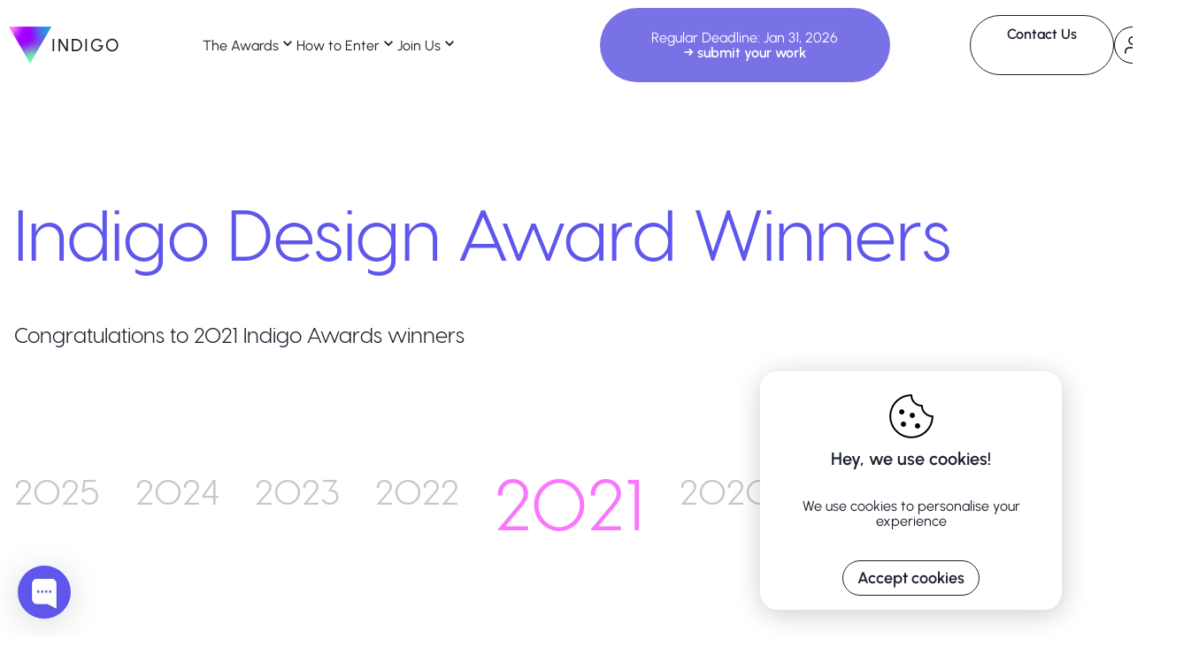

--- FILE ---
content_type: text/html; charset=utf-8
request_url: https://www.indigoaward.com/winners/3404
body_size: 19067
content:
<!DOCTYPE html><html><head><meta charSet="utf-8"/><meta name="viewport" content="width=device-width"/><link rel="icon" type="image/png" href="/favicon.png"/><meta name="twitter:card" content="summary_large_image"/><meta property="og:url" content="https://indigoaward.com/winners/3404"/><meta property="og:site_name" content="Indigo Design Award"/><title>Cora: Ratifying Your Recovery Indigo Award winner 2021</title><meta name="robots" content="index,follow"/><meta name="description" content="Physical therapy is failing athletes. Not only are the current practices
outdated and inaccessible, but they don’t even address the entire issue.
Introducing, CORA. CORA is an application, product, and system to ratify the
recovery process for athletes. Instead of stacks of paper and verbal
instructions, CORA uses comprehensive physicality guides, information
visualization, and instant connections to rehabilitate the athlete. There are
three systems at play. Obviously, the biggest part of dealing with an injury is
the physical healing process itself. CORA has in-app at-home physical therapy
solutions that rival in-office practices. Through the use of our product, the
CORA Smart Sleeve, athletes are able to thoroughly track, analyze, and send
their PT workout data to their physical therapist instantly. Which, in hand,
provides athletes with more feedback, faster. CORA’s training techniques allow
for faster physical recovery, virtually, without sacrificing hours to expensive,
in-office treatments. However, we know it’s not always about just the
physicality. CORA also has assigned sports psychologists to enable athletes to
focus on their mental wellbeing, which often gets left out of physical training
agendas. An injury doesn’t just hurt physically, there are immense and intense
mental consequences as well. The mental side of CORA’s application features
several resources for athletes to use when they begin feeling overwhelmed at the
prospect of their recovery. Combined with a daily mood survey, athletes are able
to visualize and track their mental health right alongside their physical
recovery journey. Athletes could not complete the healing journey on their own.
CORA allows for connections between the athlete, physical therapist, coach, and
sports psychologist to be easy, fast, and intuitive. Creating these open
channels of communication is essential to the recovery process. CORA is the new
way to recover."/><meta property="og:title" content="Cora: Ratifying Your Recovery Indigo Award winner 2021"/><meta property="og:description" content="Physical therapy is failing athletes. Not only are the current practices
outdated and inaccessible, but they don’t even address the entire issue.
Introducing, CORA. CORA is an application, product, and system to ratify the
recovery process for athletes. Instead of stacks of paper and verbal
instructions, CORA uses comprehensive physicality guides, information
visualization, and instant connections to rehabilitate the athlete. There are
three systems at play. Obviously, the biggest part of dealing with an injury is
the physical healing process itself. CORA has in-app at-home physical therapy
solutions that rival in-office practices. Through the use of our product, the
CORA Smart Sleeve, athletes are able to thoroughly track, analyze, and send
their PT workout data to their physical therapist instantly. Which, in hand,
provides athletes with more feedback, faster. CORA’s training techniques allow
for faster physical recovery, virtually, without sacrificing hours to expensive,
in-office treatments. However, we know it’s not always about just the
physicality. CORA also has assigned sports psychologists to enable athletes to
focus on their mental wellbeing, which often gets left out of physical training
agendas. An injury doesn’t just hurt physically, there are immense and intense
mental consequences as well. The mental side of CORA’s application features
several resources for athletes to use when they begin feeling overwhelmed at the
prospect of their recovery. Combined with a daily mood survey, athletes are able
to visualize and track their mental health right alongside their physical
recovery journey. Athletes could not complete the healing journey on their own.
CORA allows for connections between the athlete, physical therapist, coach, and
sports psychologist to be easy, fast, and intuitive. Creating these open
channels of communication is essential to the recovery process. CORA is the new
way to recover."/><meta property="og:image" content="https://indigoawards.s3.amazonaws.com/cache/cover/6743/image/b888004975e3c9dd1dca6ff6db917402.png"/><meta property="og:image:width" content="800"/><meta property="og:image:height" content="800"/><meta name="next-head-count" content="14"/><link rel="preload" href="/_next/static/css/4df78f2cd73d6b26.css" as="style"/><link rel="stylesheet" href="/_next/static/css/4df78f2cd73d6b26.css" data-n-p=""/><noscript data-n-css=""></noscript><script defer="" nomodule="" src="/_next/static/chunks/polyfills-78c92fac7aa8fdd8.js"></script><script src="/_next/static/chunks/webpack-50e8c0cc0a9d60c0.js" defer=""></script><script src="/_next/static/chunks/framework-8444c80fc36e6b97.js" defer=""></script><script src="/_next/static/chunks/main-3a0c163cbbd63889.js" defer=""></script><script src="/_next/static/chunks/pages/_app-ddafd08a5fab73d9.js" defer=""></script><script src="/_next/static/chunks/0c428ae2-1f9087301a098d58.js" defer=""></script><script src="/_next/static/chunks/9b380ffa-e4c4b0d89db8463d.js" defer=""></script><script src="/_next/static/chunks/252f366e-c75cb6e04cf3fa24.js" defer=""></script><script src="/_next/static/chunks/d7eeaac4-20c4d90002d2b6ae.js" defer=""></script><script src="/_next/static/chunks/95b64a6e-22dbeb234b91eaec.js" defer=""></script><script src="/_next/static/chunks/814c6784-ea85f452a680e91e.js" defer=""></script><script src="/_next/static/chunks/5e2a4920-eda78411bf41d10a.js" defer=""></script><script src="/_next/static/chunks/9669-a1ff1c612104c5e1.js" defer=""></script><script src="/_next/static/chunks/7720-960c6e6c64ece68a.js" defer=""></script><script src="/_next/static/chunks/3408-189f2123fddb7077.js" defer=""></script><script src="/_next/static/chunks/4543-57d01329b0cbeb55.js" defer=""></script><script src="/_next/static/chunks/5675-a812e86a8fe18293.js" defer=""></script><script src="/_next/static/chunks/5174-af79ef8fbcc79307.js" defer=""></script><script src="/_next/static/chunks/5312-ed7d7d8c092947d9.js" defer=""></script><script src="/_next/static/chunks/2004-f650e7fa65ae56ec.js" defer=""></script><script src="/_next/static/chunks/5930-d52417f8eadfb018.js" defer=""></script><script src="/_next/static/chunks/2359-9a4656714aa04590.js" defer=""></script><script src="/_next/static/chunks/6866-8597388e5cb06d06.js" defer=""></script><script src="/_next/static/chunks/3545-7a8ec88dbcac9c29.js" defer=""></script><script src="/_next/static/chunks/9894-d2742f3896fe23c8.js" defer=""></script><script src="/_next/static/chunks/pages/winners/%5Bid%5D-17c89c0a475fbbd9.js" defer=""></script><script src="/_next/static/w_Ee-WElqqn1hZwbeS4kP/_buildManifest.js" defer=""></script><script src="/_next/static/w_Ee-WElqqn1hZwbeS4kP/_ssgManifest.js" defer=""></script></head><body><div id="__next"><style data-emotion="css-global 1gl9g1m">:host,:root,[data-theme]{--chakra-ring-inset:var(--chakra-empty,/*!*/ /*!*/);--chakra-ring-offset-width:0px;--chakra-ring-offset-color:#fff;--chakra-ring-color:rgba(66, 153, 225, 0.6);--chakra-ring-offset-shadow:0 0 #0000;--chakra-ring-shadow:0 0 #0000;--chakra-space-x-reverse:0;--chakra-space-y-reverse:0;--chakra-colors-transparent:transparent;--chakra-colors-current:currentColor;--chakra-colors-black:#000000;--chakra-colors-white:#FFFFFF;--chakra-colors-whiteAlpha-50:rgba(255, 255, 255, 0.04);--chakra-colors-whiteAlpha-100:rgba(255, 255, 255, 0.06);--chakra-colors-whiteAlpha-200:rgba(255, 255, 255, 0.08);--chakra-colors-whiteAlpha-300:rgba(255, 255, 255, 0.16);--chakra-colors-whiteAlpha-400:rgba(255, 255, 255, 0.24);--chakra-colors-whiteAlpha-500:rgba(255, 255, 255, 0.36);--chakra-colors-whiteAlpha-600:rgba(255, 255, 255, 0.48);--chakra-colors-whiteAlpha-700:rgba(255, 255, 255, 0.64);--chakra-colors-whiteAlpha-800:rgba(255, 255, 255, 0.80);--chakra-colors-whiteAlpha-900:rgba(255, 255, 255, 0.92);--chakra-colors-blackAlpha-50:rgba(0, 0, 0, 0.04);--chakra-colors-blackAlpha-100:rgba(0, 0, 0, 0.06);--chakra-colors-blackAlpha-200:rgba(0, 0, 0, 0.08);--chakra-colors-blackAlpha-300:rgba(0, 0, 0, 0.16);--chakra-colors-blackAlpha-400:rgba(0, 0, 0, 0.24);--chakra-colors-blackAlpha-500:rgba(0, 0, 0, 0.36);--chakra-colors-blackAlpha-600:rgba(0, 0, 0, 0.48);--chakra-colors-blackAlpha-700:rgba(0, 0, 0, 0.64);--chakra-colors-blackAlpha-800:rgba(0, 0, 0, 0.80);--chakra-colors-blackAlpha-900:rgba(0, 0, 0, 0.92);--chakra-colors-gray-50:#F7FAFC;--chakra-colors-gray-100:#EDF2F7;--chakra-colors-gray-200:#E2E8F0;--chakra-colors-gray-300:#CBD5E0;--chakra-colors-gray-400:#A0AEC0;--chakra-colors-gray-500:#718096;--chakra-colors-gray-600:#4A5568;--chakra-colors-gray-700:#2D3748;--chakra-colors-gray-800:#1A202C;--chakra-colors-gray-900:#171923;--chakra-colors-red-50:#FFF5F5;--chakra-colors-red-100:#FED7D7;--chakra-colors-red-200:#FEB2B2;--chakra-colors-red-300:#FC8181;--chakra-colors-red-400:#F56565;--chakra-colors-red-500:#E53E3E;--chakra-colors-red-600:#C53030;--chakra-colors-red-700:#98030d;--chakra-colors-red-800:#822727;--chakra-colors-red-900:#63171B;--chakra-colors-orange-50:#FFFAF0;--chakra-colors-orange-100:#FEEBC8;--chakra-colors-orange-200:#FBD38D;--chakra-colors-orange-300:#F6AD55;--chakra-colors-orange-400:#ED8936;--chakra-colors-orange-500:#DD6B20;--chakra-colors-orange-600:#C05621;--chakra-colors-orange-700:#9C4221;--chakra-colors-orange-800:#7B341E;--chakra-colors-orange-900:#652B19;--chakra-colors-yellow-50:#FFFFF0;--chakra-colors-yellow-100:#FEFCBF;--chakra-colors-yellow-200:#FAF089;--chakra-colors-yellow-300:#F6E05E;--chakra-colors-yellow-400:#ECC94B;--chakra-colors-yellow-500:#D69E2E;--chakra-colors-yellow-600:#B7791F;--chakra-colors-yellow-700:#975A16;--chakra-colors-yellow-800:#744210;--chakra-colors-yellow-900:#5F370E;--chakra-colors-green-10:rgba(117, 209, 186, 0.1);--chakra-colors-green-50:#F0FFF4;--chakra-colors-green-100:#C6F6D5;--chakra-colors-green-200:#75D1BA;--chakra-colors-green-250:#24D0A5;--chakra-colors-green-300:#2CA921;--chakra-colors-green-400:#48BB78;--chakra-colors-green-500:#38A169;--chakra-colors-green-600:#2F855A;--chakra-colors-green-700:#276749;--chakra-colors-green-800:#22543D;--chakra-colors-green-900:#1C4532;--chakra-colors-teal-20:rgba(117, 209, 186, .2);--chakra-colors-teal-50:#E6FFFA;--chakra-colors-teal-100:#B2F5EA;--chakra-colors-teal-200:#75D1BA;--chakra-colors-teal-300:#4FD1C5;--chakra-colors-teal-400:#38B2AC;--chakra-colors-teal-500:#319795;--chakra-colors-teal-600:#2C7A7B;--chakra-colors-teal-700:#285E61;--chakra-colors-teal-800:#234E52;--chakra-colors-teal-900:#1D4044;--chakra-colors-blue-50:#ebf8ff;--chakra-colors-blue-75:rgba(94, 86, 237, 0.75);--chakra-colors-blue-100:#bee3f8;--chakra-colors-blue-200:#90cdf4;--chakra-colors-blue-300:#63b3ed;--chakra-colors-blue-400:#4299e1;--chakra-colors-blue-500:#3182ce;--chakra-colors-blue-600:#5E56ED;--chakra-colors-blue-700:#2c5282;--chakra-colors-blue-800:#2a4365;--chakra-colors-blue-900:#1A365D;--chakra-colors-cyan-50:#EDFDFD;--chakra-colors-cyan-100:#C4F1F9;--chakra-colors-cyan-200:#9DECF9;--chakra-colors-cyan-300:#76E4F7;--chakra-colors-cyan-400:#0BC5EA;--chakra-colors-cyan-500:#00B5D8;--chakra-colors-cyan-600:#00A3C4;--chakra-colors-cyan-700:#0987A0;--chakra-colors-cyan-800:#086F83;--chakra-colors-cyan-900:#065666;--chakra-colors-purple-50:#FAF5FF;--chakra-colors-purple-100:#E9D8FD;--chakra-colors-purple-200:#D6BCFA;--chakra-colors-purple-300:#B794F4;--chakra-colors-purple-400:#9F7AEA;--chakra-colors-purple-450:#A96DF6;--chakra-colors-purple-500:#805AD5;--chakra-colors-purple-600:#44296e;--chakra-colors-purple-700:#553C9A;--chakra-colors-purple-800:#44337A;--chakra-colors-purple-900:#322659;--chakra-colors-pink-50:#FFF5F7;--chakra-colors-pink-75:rgba(250, 118, 252, 0.75);--chakra-colors-pink-100:#FED7E2;--chakra-colors-pink-200:#FBB6CE;--chakra-colors-pink-300:#FA76FC;--chakra-colors-pink-400:#9d00ff;--chakra-colors-pink-500:#D53F8C;--chakra-colors-pink-600:#B83280;--chakra-colors-pink-700:#97266D;--chakra-colors-pink-800:#702459;--chakra-colors-pink-900:#521B41;--chakra-colors-indigo_v2-purple:#7971E6;--chakra-colors-brand-grey-10:#F9F9F9;--chakra-colors-brand-grey-150:#686868;--chakra-colors-brand-purple-500:#7971E6;--chakra-colors-grey-50:rgba(75, 74, 76, 0.05);--chakra-colors-grey-90:rgba(96, 96, 96, 0.59);--chakra-colors-grey-100:#EBEBEB;--chakra-colors-grey-110:#E2E8F0;--chakra-colors-grey-150:#C4C4C4;--chakra-colors-grey-160:#C6C6C6;--chakra-colors-grey-170:#CACACA;--chakra-colors-grey-180:#A5A5A5;--chakra-colors-grey-190:#F5F5F5;--chakra-colors-grey-200:#F7F7F7;--chakra-colors-grey-300:#F6F6F6;--chakra-colors-grey-350:#606060;--chakra-colors-grey-400:#777777;--chakra-colors-grey-410:#A0AEC0;--chakra-colors-grey-450:#929292;--chakra-colors-grey-600:#4B4A4C;--chakra-colors-grey-700:#4f4f4f;--chakra-colors-checkboxInForm-500:#5E56ED;--chakra-colors-error:#FF0000;--chakra-colors-success:#75D1BA;--chakra-colors-breakpoints-sm:47em;--chakra-borders-none:0;--chakra-borders-1px:1px solid;--chakra-borders-2px:2px solid;--chakra-borders-4px:4px solid;--chakra-borders-8px:8px solid;--chakra-fonts-heading:-apple-system,BlinkMacSystemFont,"Segoe UI",Helvetica,Arial,sans-serif,"Apple Color Emoji","Segoe UI Emoji","Segoe UI Symbol";--chakra-fonts-body:Visby CF,sans-serif;--chakra-fonts-mono:SFMono-Regular,Menlo,Monaco,Consolas,"Liberation Mono","Courier New",monospace;--chakra-fontSizes-3xs:0.45rem;--chakra-fontSizes-2xs:0.625rem;--chakra-fontSizes-xs:0.75rem;--chakra-fontSizes-sm:0.875rem;--chakra-fontSizes-md:1rem;--chakra-fontSizes-lg:1.125rem;--chakra-fontSizes-xl:1.25rem;--chakra-fontSizes-2xl:1.5rem;--chakra-fontSizes-3xl:1.875rem;--chakra-fontSizes-4xl:2.25rem;--chakra-fontSizes-5xl:3rem;--chakra-fontSizes-6xl:3.75rem;--chakra-fontSizes-7xl:4.5rem;--chakra-fontSizes-8xl:6rem;--chakra-fontSizes-9xl:8rem;--chakra-fontWeights-hairline:100;--chakra-fontWeights-thin:200;--chakra-fontWeights-light:300;--chakra-fontWeights-normal:400;--chakra-fontWeights-medium:500;--chakra-fontWeights-semibold:600;--chakra-fontWeights-bold:700;--chakra-fontWeights-extrabold:800;--chakra-fontWeights-black:900;--chakra-letterSpacings-tighter:-0.05em;--chakra-letterSpacings-tight:-0.025em;--chakra-letterSpacings-normal:0;--chakra-letterSpacings-wide:0.025em;--chakra-letterSpacings-wider:0.05em;--chakra-letterSpacings-widest:0.1em;--chakra-lineHeights-3:.75rem;--chakra-lineHeights-4:1rem;--chakra-lineHeights-5:1.25rem;--chakra-lineHeights-6:1.5rem;--chakra-lineHeights-7:1.75rem;--chakra-lineHeights-8:2rem;--chakra-lineHeights-9:2.25rem;--chakra-lineHeights-10:2.5rem;--chakra-lineHeights-normal:normal;--chakra-lineHeights-none:1;--chakra-lineHeights-shorter:1.25;--chakra-lineHeights-short:1.375;--chakra-lineHeights-base:1.5;--chakra-lineHeights-tall:1.625;--chakra-lineHeights-taller:2;--chakra-radii-none:0;--chakra-radii-sm:0.125rem;--chakra-radii-base:0.25rem;--chakra-radii-md:0.375rem;--chakra-radii-lg:0.5rem;--chakra-radii-xl:0.75rem;--chakra-radii-2xl:1rem;--chakra-radii-3xl:1.5rem;--chakra-radii-full:9999px;--chakra-space-1:0.25rem;--chakra-space-2:0.5rem;--chakra-space-3:0.75rem;--chakra-space-4:1rem;--chakra-space-5:1.25rem;--chakra-space-6:1.5rem;--chakra-space-7:1.75rem;--chakra-space-8:2rem;--chakra-space-9:2.25rem;--chakra-space-10:2.5rem;--chakra-space-12:3rem;--chakra-space-14:3.5rem;--chakra-space-16:4rem;--chakra-space-20:5rem;--chakra-space-24:6rem;--chakra-space-28:7rem;--chakra-space-32:8rem;--chakra-space-36:9rem;--chakra-space-40:10rem;--chakra-space-44:11rem;--chakra-space-48:12rem;--chakra-space-52:13rem;--chakra-space-56:14rem;--chakra-space-60:15rem;--chakra-space-64:16rem;--chakra-space-72:18rem;--chakra-space-80:20rem;--chakra-space-96:24rem;--chakra-space-px:1px;--chakra-space-0-5:0.125rem;--chakra-space-1-5:0.375rem;--chakra-space-2-5:0.625rem;--chakra-space-3-5:0.875rem;--chakra-shadows-xs:0 0 0 1px rgba(0, 0, 0, 0.05);--chakra-shadows-sm:0 1px 2px 0 rgba(0, 0, 0, 0.05);--chakra-shadows-base:0 1px 3px 0 rgba(0, 0, 0, 0.1),0 1px 2px 0 rgba(0, 0, 0, 0.06);--chakra-shadows-md:0 4px 6px -1px rgba(0, 0, 0, 0.1),0 2px 4px -1px rgba(0, 0, 0, 0.06);--chakra-shadows-lg:0 10px 15px -3px rgba(0, 0, 0, 0.1),0 4px 6px -2px rgba(0, 0, 0, 0.05);--chakra-shadows-xl:0 20px 25px -5px rgba(0, 0, 0, 0.1),0 10px 10px -5px rgba(0, 0, 0, 0.04);--chakra-shadows-2xl:0 25px 50px -12px rgba(0, 0, 0, 0.25);--chakra-shadows-outline:0 0 0 3px rgba(66, 153, 225, 0.6);--chakra-shadows-inner:inset 0 2px 4px 0 rgba(0,0,0,0.06);--chakra-shadows-none:none;--chakra-shadows-dark-lg:rgba(0, 0, 0, 0.1) 0px 0px 0px 1px,rgba(0, 0, 0, 0.2) 0px 5px 10px,rgba(0, 0, 0, 0.4) 0px 15px 40px;--chakra-sizes-1:0.25rem;--chakra-sizes-2:0.5rem;--chakra-sizes-3:0.75rem;--chakra-sizes-4:1rem;--chakra-sizes-5:1.25rem;--chakra-sizes-6:1.5rem;--chakra-sizes-7:1.75rem;--chakra-sizes-8:2rem;--chakra-sizes-9:2.25rem;--chakra-sizes-10:2.5rem;--chakra-sizes-12:3rem;--chakra-sizes-14:3.5rem;--chakra-sizes-16:4rem;--chakra-sizes-20:5rem;--chakra-sizes-24:6rem;--chakra-sizes-28:7rem;--chakra-sizes-32:8rem;--chakra-sizes-36:9rem;--chakra-sizes-40:10rem;--chakra-sizes-44:11rem;--chakra-sizes-48:12rem;--chakra-sizes-52:13rem;--chakra-sizes-56:14rem;--chakra-sizes-60:15rem;--chakra-sizes-64:16rem;--chakra-sizes-72:18rem;--chakra-sizes-80:20rem;--chakra-sizes-96:24rem;--chakra-sizes-px:1px;--chakra-sizes-0-5:0.125rem;--chakra-sizes-1-5:0.375rem;--chakra-sizes-2-5:0.625rem;--chakra-sizes-3-5:0.875rem;--chakra-sizes-max:max-content;--chakra-sizes-min:min-content;--chakra-sizes-full:100%;--chakra-sizes-3xs:14rem;--chakra-sizes-2xs:16rem;--chakra-sizes-xs:20rem;--chakra-sizes-sm:24rem;--chakra-sizes-md:28rem;--chakra-sizes-lg:32rem;--chakra-sizes-xl:36rem;--chakra-sizes-2xl:42rem;--chakra-sizes-3xl:48rem;--chakra-sizes-4xl:56rem;--chakra-sizes-5xl:64rem;--chakra-sizes-6xl:72rem;--chakra-sizes-7xl:80rem;--chakra-sizes-8xl:90rem;--chakra-sizes-prose:60ch;--chakra-sizes-container-sm:640px;--chakra-sizes-container-md:1110px;--chakra-sizes-container-lg:1024px;--chakra-sizes-container-xl:1320px;--chakra-zIndices-hide:-1;--chakra-zIndices-auto:auto;--chakra-zIndices-base:0;--chakra-zIndices-docked:10;--chakra-zIndices-dropdown:1000;--chakra-zIndices-sticky:1100;--chakra-zIndices-banner:1200;--chakra-zIndices-overlay:1300;--chakra-zIndices-modal:1400;--chakra-zIndices-popover:1500;--chakra-zIndices-skipLink:1600;--chakra-zIndices-toast:1700;--chakra-zIndices-tooltip:1800;--chakra-transition-property-common:background-color,border-color,color,fill,stroke,opacity,box-shadow,transform;--chakra-transition-property-colors:background-color,border-color,color,fill,stroke;--chakra-transition-property-dimensions:width,height;--chakra-transition-property-position:left,right,top,bottom;--chakra-transition-property-background:background-color,background-image,background-position;--chakra-transition-easing-ease-in:cubic-bezier(0.4, 0, 1, 1);--chakra-transition-easing-ease-out:cubic-bezier(0, 0, 0.2, 1);--chakra-transition-easing-ease-in-out:cubic-bezier(0.4, 0, 0.2, 1);--chakra-transition-duration-ultra-fast:50ms;--chakra-transition-duration-faster:100ms;--chakra-transition-duration-fast:150ms;--chakra-transition-duration-normal:200ms;--chakra-transition-duration-slow:300ms;--chakra-transition-duration-slower:400ms;--chakra-transition-duration-ultra-slow:500ms;--chakra-blur-none:0;--chakra-blur-sm:4px;--chakra-blur-base:8px;--chakra-blur-md:12px;--chakra-blur-lg:16px;--chakra-blur-xl:24px;--chakra-blur-2xl:40px;--chakra-blur-3xl:64px;--chakra-breakpoints-base:0em;--chakra-breakpoints-sm:24em;--chakra-breakpoints-md:48em;--chakra-breakpoints-lg:62em;--chakra-breakpoints-xl:80em;--chakra-breakpoints-2xl:96em;}.chakra-ui-light :host:not([data-theme]),.chakra-ui-light :root:not([data-theme]),.chakra-ui-light [data-theme]:not([data-theme]),[data-theme=light] :host:not([data-theme]),[data-theme=light] :root:not([data-theme]),[data-theme=light] [data-theme]:not([data-theme]),:host[data-theme=light],:root[data-theme=light],[data-theme][data-theme=light]{--chakra-colors-chakra-body-text:var(--chakra-colors-gray-800);--chakra-colors-chakra-body-bg:var(--chakra-colors-white);--chakra-colors-chakra-border-color:var(--chakra-colors-gray-200);--chakra-colors-chakra-inverse-text:var(--chakra-colors-white);--chakra-colors-chakra-subtle-bg:var(--chakra-colors-gray-100);--chakra-colors-chakra-subtle-text:var(--chakra-colors-gray-600);--chakra-colors-chakra-placeholder-color:var(--chakra-colors-gray-500);}.chakra-ui-dark :host:not([data-theme]),.chakra-ui-dark :root:not([data-theme]),.chakra-ui-dark [data-theme]:not([data-theme]),[data-theme=dark] :host:not([data-theme]),[data-theme=dark] :root:not([data-theme]),[data-theme=dark] [data-theme]:not([data-theme]),:host[data-theme=dark],:root[data-theme=dark],[data-theme][data-theme=dark]{--chakra-colors-chakra-body-text:var(--chakra-colors-whiteAlpha-900);--chakra-colors-chakra-body-bg:var(--chakra-colors-gray-800);--chakra-colors-chakra-border-color:var(--chakra-colors-whiteAlpha-300);--chakra-colors-chakra-inverse-text:var(--chakra-colors-gray-800);--chakra-colors-chakra-subtle-bg:var(--chakra-colors-gray-700);--chakra-colors-chakra-subtle-text:var(--chakra-colors-gray-400);--chakra-colors-chakra-placeholder-color:var(--chakra-colors-whiteAlpha-400);}</style><style data-emotion="css-global fubdgu">html{line-height:1.5;-webkit-text-size-adjust:100%;font-family:system-ui,sans-serif;-webkit-font-smoothing:antialiased;text-rendering:optimizeLegibility;-moz-osx-font-smoothing:grayscale;touch-action:manipulation;}body{position:relative;min-height:100%;margin:0;font-feature-settings:"kern";}:where(*, *::before, *::after){border-width:0;border-style:solid;box-sizing:border-box;word-wrap:break-word;}main{display:block;}hr{border-top-width:1px;box-sizing:content-box;height:0;overflow:visible;}:where(pre, code, kbd,samp){font-family:SFMono-Regular,Menlo,Monaco,Consolas,monospace;font-size:1em;}a{background-color:transparent;color:inherit;-webkit-text-decoration:inherit;text-decoration:inherit;}abbr[title]{border-bottom:none;-webkit-text-decoration:underline;text-decoration:underline;-webkit-text-decoration:underline dotted;-webkit-text-decoration:underline dotted;text-decoration:underline dotted;}:where(b, strong){font-weight:bold;}small{font-size:80%;}:where(sub,sup){font-size:75%;line-height:0;position:relative;vertical-align:baseline;}sub{bottom:-0.25em;}sup{top:-0.5em;}img{border-style:none;}:where(button, input, optgroup, select, textarea){font-family:inherit;font-size:100%;line-height:1.15;margin:0;}:where(button, input){overflow:visible;}:where(button, select){text-transform:none;}:where(
          button::-moz-focus-inner,
          [type="button"]::-moz-focus-inner,
          [type="reset"]::-moz-focus-inner,
          [type="submit"]::-moz-focus-inner
        ){border-style:none;padding:0;}fieldset{padding:0.35em 0.75em 0.625em;}legend{box-sizing:border-box;color:inherit;display:table;max-width:100%;padding:0;white-space:normal;}progress{vertical-align:baseline;}textarea{overflow:auto;}:where([type="checkbox"], [type="radio"]){box-sizing:border-box;padding:0;}input[type="number"]::-webkit-inner-spin-button,input[type="number"]::-webkit-outer-spin-button{-webkit-appearance:none!important;}input[type="number"]{-moz-appearance:textfield;}input[type="search"]{-webkit-appearance:textfield;outline-offset:-2px;}input[type="search"]::-webkit-search-decoration{-webkit-appearance:none!important;}::-webkit-file-upload-button{-webkit-appearance:button;font:inherit;}details{display:block;}summary{display:-webkit-box;display:-webkit-list-item;display:-ms-list-itembox;display:list-item;}template{display:none;}[hidden]{display:none!important;}:where(
          blockquote,
          dl,
          dd,
          h1,
          h2,
          h3,
          h4,
          h5,
          h6,
          hr,
          figure,
          p,
          pre
        ){margin:0;}button{background:transparent;padding:0;}fieldset{margin:0;padding:0;}:where(ol, ul){margin:0;padding:0;}textarea{resize:vertical;}:where(button, [role="button"]){cursor:pointer;}button::-moz-focus-inner{border:0!important;}table{border-collapse:collapse;}:where(h1, h2, h3, h4, h5, h6){font-size:inherit;font-weight:inherit;}:where(button, input, optgroup, select, textarea){padding:0;line-height:inherit;color:inherit;}:where(img, svg, video, canvas, audio, iframe, embed, object){display:block;}:where(img, video){max-width:100%;height:auto;}[data-js-focus-visible] :focus:not([data-focus-visible-added]):not(
          [data-focus-visible-disabled]
        ){outline:none;box-shadow:none;}select::-ms-expand{display:none;}:root,:host{--chakra-vh:100vh;}@supports (height: -webkit-fill-available){:root,:host{--chakra-vh:-webkit-fill-available;}}@supports (height: -moz-fill-available){:root,:host{--chakra-vh:-moz-fill-available;}}@supports (height: 100dvh){:root,:host{--chakra-vh:100dvh;}}</style><style data-emotion="css-global 3n8zep">body{font-family:var(--chakra-fonts-body);color:var(--chakra-colors-chakra-body-text);background:var(--chakra-colors-chakra-body-bg);transition-property:background-color;transition-duration:var(--chakra-transition-duration-normal);line-height:var(--chakra-lineHeights-base);}*::-webkit-input-placeholder{color:var(--chakra-colors-chakra-placeholder-color);}*::-moz-placeholder{color:var(--chakra-colors-chakra-placeholder-color);}*:-ms-input-placeholder{color:var(--chakra-colors-chakra-placeholder-color);}*::placeholder{color:var(--chakra-colors-chakra-placeholder-color);}*,*::before,::after{border-color:var(--chakra-colors-chakra-border-color);}p2{font-weight:300;line-height:150%;}@media screen and (min-width: 24em){p2{font-size:18px;}}@media screen and (min-width: 48em){p2{font-size:24px;}}h1{font-size:35px;font-weight:300;line-height:130%;}@media screen and (min-width: 48em){h1{font-size:60px;line-height:120%;}}@media screen and (min-width: 80em){h1{font-size:80px;}}h2{font-size:50px;font-weight:300;line-height:130%;}@media screen and (min-width: 48em){h2{font-size:50px;line-height:120%;}}@media screen and (min-width: 80em){h2{font-size:60px;}}h3{font-size:18px;font-weight:300;line-height:130%;}@media screen and (min-width: 24em){h3{font-size:22px;}}@media screen and (min-width: 48em){h3{font-size:30px;line-height:120%;}}@media screen and (min-width: 80em){h3{font-size:37px;}}</style><style data-emotion="css-global 17pz5ez">@font-face{font-style:normal;font-weight:600;font-display:swap;font-family:'Visby CF';src:url('/fonts/visby/VisbyCF-Bold.woff2') format('woff2'),url('/fonts/visby/VisbyCF-Bold.woff') format('woff');}@font-face{font-style:normal;font-weight:500;font-display:swap;font-family:'Visby CF';src:url('/fonts/visby/VisbyCF-DemiBold.ttf') format('truetype'),url('/fonts/visby/VisbyCF-DemiBold.ttf') format('truetype');}@font-face{font-style:normal;font-weight:400;font-display:swap;font-family:'Visby CF';src:url('/fonts/visby/VisbyCF-Medium.woff2') format('woff2'),url('/fonts/visby/VisbyCF-Medium.woff') format('woff');}@font-face{font-style:normal;font-weight:300;font-display:swap;font-family:'Visby CF';src:url('/fonts/visby/VisbyCF-Regular.woff2') format('woff2'),url('/fonts/visby/VisbyCF-Regular.woff') format('woff');}@font-face{font-style:normal;font-weight:200;font-display:swap;font-family:'Visby CF';src:url('/fonts/visby/VisbyCF-Light.ttf') format('truetype'),url('/fonts/visby/VisbyCF-Light.ttf') format('truetype');}@font-face{font-family:'Urbanist';font-style:normal;font-weight:300;font-display:swap;src:url('/fonts/Urbanist/Urbanist-Light.ttf') format('truetype');}@font-face{font-family:'Urbanist';font-style:normal;font-weight:400;font-display:swap;src:url('/fonts/Urbanist/Urbanist-Regular.ttf') format('truetype');}@font-face{font-family:'Urbanist';font-style:normal;font-weight:500;font-display:swap;src:url('/fonts/Urbanist/Urbanist-Medium.ttf') format('truetype');}@font-face{font-family:'Urbanist';font-style:normal;font-weight:600;font-display:swap;src:url('/fonts/Urbanist/Urbanist-SemiBold.ttf') format('truetype');}@font-face{font-family:'Urbanist';font-style:normal;font-weight:700;font-display:swap;src:url('/fonts/Urbanist/Urbanist-Bold.ttf') format('truetype');}@font-face{font-family:'Urbanist';font-style:italic;font-weight:400;font-display:swap;src:url('/fonts/Urbanist/Urbanist-Italic.ttf') format('truetype');}</style><header><style data-emotion="css 1a432ck">.css-1a432ck{width:var(--chakra-sizes-full);top:0px;position:fixed;z-index:var(--chakra-zIndices-modal);}</style><div class="css-1a432ck"><div hidden="" class="css-0"><nav><style data-emotion="css f1ff9m">.css-f1ff9m{width:100%;-webkit-margin-start:auto;margin-inline-start:auto;-webkit-margin-end:auto;margin-inline-end:auto;max-width:378px;-webkit-padding-start:var(--chakra-space-4);padding-inline-start:var(--chakra-space-4);-webkit-padding-end:var(--chakra-space-4);padding-inline-end:var(--chakra-space-4);}@media screen and (min-width: 24em){.css-f1ff9m{max-width:435px;}}@media screen and (min-width: 48em){.css-f1ff9m{max-width:737px;}}@media screen and (min-width: 80em){.css-f1ff9m{max-width:1380px;}}</style><div class="chakra-container css-f1ff9m"><style data-emotion="css 1tfnpdw">.css-1tfnpdw{height:var(--chakra-sizes-full);border-top:var(--chakra-borders-1px);border-color:rgba(0,0,0,0.1);}</style><div class="css-1tfnpdw"><style data-emotion="css 199p72h">.css-199p72h{display:grid;grid-template-columns:repeat(3, minmax(0, 1fr));margin-top:76px;justify-self:space-between;}</style><div class="css-199p72h"><style data-emotion="css 1809nnw">.css-1809nnw{min-height:445px;margin-top:-20px;}</style><div class="css-1809nnw"><div class="css-0" style="opacity:0;transform:translateX(-1000px)"><style data-emotion="css v0o5gh">.css-v0o5gh{font-family:Urbanist,sans-serif;font-weight:500;line-height:1.08;font-size:50px;display:-webkit-box;display:-webkit-flex;display:-ms-flexbox;display:flex;white-space:pre;}</style><p class="chakra-text css-v0o5gh"><style data-emotion="css 8upyiv">.css-8upyiv{position:relative;z-index:1;margin-right:14px;}</style><span class="css-8upyiv">/</span><style data-emotion="css vxcmzt">.css-vxcmzt{display:-webkit-inline-box;display:-webkit-inline-flex;display:-ms-inline-flexbox;display:inline-flex;}</style><span class="css-vxcmzt"></span></p></div></div><style data-emotion="css wyg3yr">.css-wyg3yr{padding-left:60px;}</style><div class="css-wyg3yr"><style data-emotion="css cay87n">.css-cay87n{display:-webkit-box;display:-webkit-flex;display:-ms-flexbox;display:flex;-webkit-align-items:start;-webkit-box-align:start;-ms-flex-align:start;align-items:start;-webkit-flex-direction:column;-ms-flex-direction:column;flex-direction:column;gap:35px;}</style><div class="chakra-stack css-cay87n"></div></div><style data-emotion="css 1b7civr">.css-1b7civr{justify-self:end;padding-right:50px;}</style><div class="css-1b7civr"><div class="css-0"><style data-emotion="css 1cie4jk">.css-1cie4jk{font-family:Urbanist,sans-serif;font-weight:inherit;line-height:1.08;font-size:18px;}</style><p class="chakra-text css-1cie4jk">Submissions are now open</p><style data-emotion="css 1iwzvpp">.css-1iwzvpp{display:-webkit-inline-box;display:-webkit-inline-flex;display:-ms-inline-flexbox;display:inline-flex;-webkit-appearance:none;-moz-appearance:none;-ms-appearance:none;appearance:none;-webkit-align-items:center;-webkit-box-align:center;-ms-flex-align:center;align-items:center;-webkit-box-pack:center;-ms-flex-pack:center;-webkit-justify-content:center;justify-content:center;-webkit-user-select:none;-moz-user-select:none;-ms-user-select:none;user-select:none;position:relative;white-space:nowrap;vertical-align:middle;outline:2px solid transparent;outline-offset:2px;line-height:1.2;font-weight:var(--chakra-fontWeights-semibold);transition-property:var(--chakra-transition-property-common);transition-duration:var(--chakra-transition-duration-normal);min-width:var(--chakra-sizes-10);-webkit-padding-start:var(--chakra-space-4);padding-inline-start:var(--chakra-space-4);-webkit-padding-end:var(--chakra-space-4);padding-inline-end:var(--chakra-space-4);margin-top:20px;height:60px;padding:21px 32px;font-size:18px;background:var(--chakra-colors-indigo_v2-purple);color:var(--chakra-colors-white);border-radius:var(--chakra-radii-full);}.css-1iwzvpp:focus-visible,.css-1iwzvpp[data-focus-visible]{box-shadow:var(--chakra-shadows-outline);}.css-1iwzvpp:disabled,.css-1iwzvpp[disabled],.css-1iwzvpp[aria-disabled=true],.css-1iwzvpp[data-disabled]{opacity:0.4;cursor:not-allowed;box-shadow:var(--chakra-shadows-none);}.css-1iwzvpp:active,.css-1iwzvpp[data-active]{background:var(--chakra-colors-gray-300);}.css-1iwzvpp:hover,.css-1iwzvpp[data-hover]{background:var(--chakra-colors-indigo_v2-purple);}</style><a class="chakra-button css-1iwzvpp" href="/submit"><style data-emotion="css 1c4gkmi">.css-1c4gkmi{font-family:Urbanist,sans-serif;font-weight:500;line-height:1.08;font-size:inherit;}</style><p class="chakra-text css-1c4gkmi">Submit Your Work</p></a></div></div><style data-emotion="css 1i4it21">.css-1i4it21{-webkit-align-self:end;-ms-flex-item-align:end;align-self:end;margin-top:-35px;}</style><div class="css-1i4it21"><style data-emotion="css 1iw03pd">.css-1iw03pd{display:-webkit-box;display:-webkit-flex;display:-ms-flexbox;display:flex;-webkit-align-items:center;-webkit-box-align:center;-ms-flex-align:center;align-items:center;width:var(--chakra-sizes-full);gap:12px;}@media screen and (min-width: 48em){.css-1iw03pd{gap:20px;}}@media screen and (min-width: 80em){.css-1iw03pd{gap:12px;}}</style><div class="css-1iw03pd"><a target="_blank" href="https://www.instagram.com/indigoawards"><img alt="link to indigo award Instagram" loading="lazy" width="40" height="40" decoding="async" data-nimg="1" style="color:transparent" src="/_next/static/media/instagram-gray-bg.4e8d1a77.svg"/></a><a target="_blank" href="https://www.tiktok.com/@indigoawards"><img alt="link to indigo award TikTok" loading="lazy" width="40" height="40" decoding="async" data-nimg="1" style="color:transparent" src="/_next/static/media/tik-tok-gray-bg.3a04e729.svg"/></a><a target="_blank" href="https://www.linkedin.com/company/indigo-award"><img alt="link to indigo award LinkedIn" loading="lazy" width="40" height="40" decoding="async" data-nimg="1" style="color:transparent" src="/_next/static/media/linkedin-gray-bg.ea1c809b.svg"/></a></div></div></div></div></div></nav></div></div></header><style data-emotion="css 1ge810r">.css-1ge810r{height:120px;}@media screen and (min-width: 48em){.css-1ge810r{height:120px;}}@media screen and (min-width: 80em){.css-1ge810r{height:160px;}}</style><div class="css-1ge810r"></div><div class="css-0"><style data-emotion="css 14cjmtn">.css-14cjmtn{width:100%;-webkit-margin-start:auto;margin-inline-start:auto;-webkit-margin-end:auto;margin-inline-end:auto;max-width:345px;-webkit-padding-start:var(--chakra-space-4);padding-inline-start:var(--chakra-space-4);-webkit-padding-end:var(--chakra-space-4);padding-inline-end:var(--chakra-space-4);}@media screen and (min-width: 24em){.css-14cjmtn{max-width:390px;}}@media screen and (min-width: 48em){.css-14cjmtn{max-width:692px;}}@media screen and (min-width: 80em){.css-14cjmtn{max-width:1280px;}}</style><div class="chakra-container css-14cjmtn"><style data-emotion="css yyn9q4">.css-yyn9q4{color:var(--chakra-colors-blue-600);}</style><h1 class="chakra-text css-yyn9q4">Indigo Design<!-- --> <style data-emotion="css 77mll5">.css-77mll5{display:block;}@media screen and (min-width: 80em){.css-77mll5{display:inline;}}</style><span class="chakra-text css-77mll5">Award Winners</span></h1><style data-emotion="css 13rcd2h">.css-13rcd2h{margin-top:20px;font-size:18px;font-weight:300;line-height:32px;}@media screen and (min-width: 24em){.css-13rcd2h{margin-top:40px;}}@media screen and (min-width: 48em){.css-13rcd2h{margin-top:60px;font-size:24px;}}@media screen and (min-width: 80em){.css-13rcd2h{margin-top:50px;}}</style><p class="chakra-text css-13rcd2h">Congratulations to <!-- --> Indigo Awards winners</p><style data-emotion="css 1wfnd1f">.css-1wfnd1f{margin-top:10px;}@media screen and (min-width: 48em){.css-1wfnd1f{margin-top:30px;}}@media screen and (min-width: 80em){.css-1wfnd1f{margin-top:70px;}}</style><div class="css-1wfnd1f"><style data-emotion="css 1q6v0rk">.css-1q6v0rk{display:-webkit-box;display:-webkit-flex;display:-ms-flexbox;display:flex;-webkit-align-items:end;-webkit-box-align:end;-ms-flex-align:end;align-items:end;-webkit-box-flex-wrap:wrap;-webkit-flex-wrap:wrap;-ms-flex-wrap:wrap;flex-wrap:wrap;}</style><div class="css-1q6v0rk"><style data-emotion="css m1xzvr">.css-m1xzvr{margin-top:20px;margin-right:30px;font-size:24px;font-weight:300;opacity:0.6;color:var(--chakra-colors-grey-90);}@media screen and (min-width: 24em){.css-m1xzvr{margin-right:40px;}}@media screen and (min-width: 48em){.css-m1xzvr{font-size:30px;}}@media screen and (min-width: 80em){.css-m1xzvr{margin-right:40px;font-size:40px;}}</style><div class="css-m1xzvr"><a href="/winners/competition/2025"><p class="chakra-text css-0">2025</p></a></div><div class="css-m1xzvr"><a href="/winners/competition/2024"><p class="chakra-text css-0">2024</p></a></div><div class="css-m1xzvr"><a href="/winners/competition/2023"><p class="chakra-text css-0">2023</p></a></div><div class="css-m1xzvr"><a href="/winners/competition/2022"><p class="chakra-text css-0">2022</p></a></div><div class="css-m1xzvr"><a href="/winners/competition/2021"><p class="chakra-text css-0">2021</p></a></div><div class="css-m1xzvr"><a href="/winners/competition/2020"><p class="chakra-text css-0">2020</p></a></div><div class="css-m1xzvr"><a href="/winners/competition/2019"><p class="chakra-text css-0">2019</p></a></div><style data-emotion="css 1cb91df">.css-1cb91df{margin-right:30px;font-size:24px;font-weight:300;opacity:1;color:var(--chakra-colors-pink-300);}@media screen and (min-width: 24em){.css-1cb91df{margin-right:40px;}}@media screen and (min-width: 48em){.css-1cb91df{font-size:30px;}}@media screen and (min-width: 80em){.css-1cb91df{margin-right:40px;font-size:40px;}}</style><div class="css-1cb91df"><a href="/winners/competition/2018"><h1 class="chakra-text css-0">2018</h1></a></div></div></div><style data-emotion="css 31jky">.css-31jky{margin-top:20px;}@media screen and (min-width: 24em){.css-31jky{margin-top:40px;}}@media screen and (min-width: 48em){.css-31jky{margin-top:35px;}}@media screen and (min-width: 80em){.css-31jky{margin-top:60px;}}</style><div class="css-31jky"><style data-emotion="css udhbmv">.css-udhbmv{font-size:18px;font-weight:300;line-height:150%;}@media screen and (min-width: 48em){.css-udhbmv{font-size:24px;}}</style><p class="chakra-text css-udhbmv">View the<!-- --> <a href="/winners/shortlist/undefined"><style data-emotion="css 1cwri0p">.css-1cwri0p{color:var(--chakra-colors-green-200);font-weight:400;}</style><span class="chakra-text css-1cwri0p">Shortlisted winners</span></a></p></div><style data-emotion="css 1xaekgw">.css-1xaekgw{margin-top:20px;}</style><div class="css-1xaekgw"><style data-emotion="css s5a1ee">.css-s5a1ee{display:-webkit-box;display:-webkit-flex;display:-ms-flexbox;display:flex;-webkit-flex-direction:column;-ms-flex-direction:column;flex-direction:column;font-size:18px;font-weight:300;line-height:150%;}@media screen and (min-width: 48em){.css-s5a1ee{font-size:24px;}}@media screen and (min-width: 80em){.css-s5a1ee{-webkit-flex-direction:row;-ms-flex-direction:row;flex-direction:row;}}</style><div class="css-s5a1ee"><style data-emotion="css lvyu5j">.css-lvyu5j{margin-right:10px;}</style><p class="chakra-text css-lvyu5j">Select your expertise:</p><style data-emotion="css 2imjyh">.css-2imjyh{display:-webkit-box;display:-webkit-flex;display:-ms-flexbox;display:flex;-webkit-box-flex-wrap:wrap;-webkit-flex-wrap:wrap;-ms-flex-wrap:wrap;flex-wrap:wrap;}</style><div class="css-2imjyh"></div></div></div><style data-emotion="css 1b6boil">.css-1b6boil{margin-top:20px;}@media screen and (min-width: 24em){.css-1b6boil{margin-top:40px;}}@media screen and (min-width: 48em){.css-1b6boil{margin-top:35px;}}@media screen and (min-width: 80em){.css-1b6boil{margin-top:70px;}}</style><div class="css-1b6boil"></div><style data-emotion="css l24wh3">.css-l24wh3{line-height:108%;color:var(--chakra-colors-blue-600);}</style><h1 class="chakra-text css-l24wh3"></h1><style data-emotion="css 1uucz19">.css-1uucz19{margin-top:12px;font-size:18px;font-weight:300;line-height:108%;color:var(--chakra-colors-pink-300);}@media screen and (min-width: 24em){.css-1uucz19{margin-top:10px;}}@media screen and (min-width: 48em){.css-1uucz19{margin-top:20px;font-size:24px;}}@media screen and (min-width: 80em){.css-1uucz19{margin-top:25px;}}</style><p class="chakra-text css-1uucz19">by </p><style data-emotion="css 16mf04p">.css-16mf04p{display:-webkit-box;display:-webkit-flex;display:-ms-flexbox;display:flex;-webkit-box-pack:center;-ms-flex-pack:center;-webkit-justify-content:center;justify-content:center;margin-top:20px;position:relative;}@media screen and (min-width: 48em){.css-16mf04p{margin-top:40px;}}@media screen and (min-width: 80em){.css-16mf04p{margin-top:40px;}}</style><div class="css-16mf04p"><style data-emotion="css mnqf94">.css-mnqf94{display:-webkit-box;display:-webkit-flex;display:-ms-flexbox;display:flex;-webkit-box-pack:center;-ms-flex-pack:center;-webkit-justify-content:center;justify-content:center;width:var(--chakra-sizes-full);}</style><div class="css-mnqf94"><style data-emotion="css gvun8j">.css-gvun8j{height:198px;}@media screen and (min-width: 48em){.css-gvun8j{height:655px;}}</style><div class="css-gvun8j"><style data-emotion="css jy2vee">.css-jy2vee{display:-webkit-box;display:-webkit-flex;display:-ms-flexbox;display:flex;-webkit-align-items:center;-webkit-box-align:center;-ms-flex-align:center;align-items:center;-webkit-box-pack:center;-ms-flex-pack:center;-webkit-justify-content:center;justify-content:center;width:var(--chakra-sizes-full);height:var(--chakra-sizes-full);}</style><div class="css-jy2vee"><style data-emotion="css 1txu7co animation-b7n1on">.css-1txu7co{display:inline-block;border-color:currentColor;border-style:solid;border-radius:99999px;border-width:2px;border-bottom-color:var(--chakra-colors-transparent);border-left-color:var(--chakra-colors-transparent);-webkit-animation:animation-b7n1on 0.45s linear infinite;animation:animation-b7n1on 0.45s linear infinite;width:var(--spinner-size);height:var(--spinner-size);--spinner-size:var(--chakra-sizes-12);color:var(--chakra-colors-blue-600);}@-webkit-keyframes animation-b7n1on{0%{-webkit-transform:rotate(0deg);-moz-transform:rotate(0deg);-ms-transform:rotate(0deg);transform:rotate(0deg);}100%{-webkit-transform:rotate(360deg);-moz-transform:rotate(360deg);-ms-transform:rotate(360deg);transform:rotate(360deg);}}@keyframes animation-b7n1on{0%{-webkit-transform:rotate(0deg);-moz-transform:rotate(0deg);-ms-transform:rotate(0deg);transform:rotate(0deg);}100%{-webkit-transform:rotate(360deg);-moz-transform:rotate(360deg);-ms-transform:rotate(360deg);transform:rotate(360deg);}}</style><div class="chakra-spinner css-1txu7co"><style data-emotion="css 8b45rq">.css-8b45rq{border:0px;clip:rect(0, 0, 0, 0);width:1px;height:1px;margin:-1px;padding:0px;overflow:hidden;white-space:nowrap;position:absolute;}</style><span class="css-8b45rq">Loading...</span></div></div></div></div></div><style data-emotion="css 1owf09w">.css-1owf09w{display:-webkit-box;display:-webkit-flex;display:-ms-flexbox;display:flex;-webkit-flex-direction:column;-ms-flex-direction:column;flex-direction:column;gap:20px;margin-top:20px;}@media screen and (min-width: 24em){.css-1owf09w{gap:25px;margin-top:25px;}}@media screen and (min-width: 48em){.css-1owf09w{gap:35px;margin-top:30px;}}@media screen and (min-width: 80em){.css-1owf09w{-webkit-flex-direction:row;-ms-flex-direction:row;flex-direction:row;gap:40px;}}</style><div class="chakra-stack css-1owf09w"><style data-emotion="css 1xn0k2f">.css-1xn0k2f{min-width:var(--chakra-sizes-full);}@media screen and (min-width: 80em){.css-1xn0k2f{min-width:400px;}}</style><div class="css-1xn0k2f"><style data-emotion="css 11836f2">.css-11836f2{font-size:24px;font-weight:400;line-height:108%;color:var(--chakra-colors-blue-600);}@media screen and (min-width: 48em){.css-11836f2{font-size:36px;}}</style><p class="chakra-text css-11836f2"> <!-- --> Winner</p><style data-emotion="css 1u0uqke">.css-1u0uqke{display:-webkit-box;display:-webkit-flex;display:-ms-flexbox;display:flex;-webkit-align-items:start;-webkit-box-align:start;-ms-flex-align:start;align-items:start;-webkit-flex-direction:column;-ms-flex-direction:column;flex-direction:column;gap:35px;margin-top:12px;}@media screen and (min-width: 24em){.css-1u0uqke{margin-top:25px;}}@media screen and (min-width: 48em){.css-1u0uqke{margin-top:20px;}}@media screen and (min-width: 80em){.css-1u0uqke{margin-top:30px;}}</style><div class="chakra-stack css-1u0uqke"></div></div><style data-emotion="css 1y4yry2">.css-1y4yry2{display:-webkit-box;display:-webkit-flex;display:-ms-flexbox;display:flex;-webkit-flex-direction:column;-ms-flex-direction:column;flex-direction:column;gap:20px;}@media screen and (min-width: 24em){.css-1y4yry2{gap:25px;}}@media screen and (min-width: 48em){.css-1y4yry2{-webkit-flex-direction:row;-ms-flex-direction:row;flex-direction:row;gap:35px;}}@media screen and (min-width: 80em){.css-1y4yry2{gap:75px;}}</style><div class="chakra-stack css-1y4yry2"><div class="css-0"><style data-emotion="css em3lzj">.css-em3lzj{font-size:24px;font-weight:400;line-height:108%;color:var(--chakra-colors-blue-600);}@media screen and (min-width: 48em){.css-em3lzj{font-size:36px;}}@media screen and (min-width: 80em){.css-em3lzj{font-size:39px;}}</style><p class="chakra-text css-em3lzj">Created by:</p><style data-emotion="css 157b0aa">.css-157b0aa{display:-webkit-box;display:-webkit-flex;display:-ms-flexbox;display:flex;-webkit-align-items:start;-webkit-box-align:start;-ms-flex-align:start;align-items:start;-webkit-flex-direction:column;-ms-flex-direction:column;flex-direction:column;gap:12px;margin-top:12px;max-width:373px;font-size:18px;font-weight:300;line-height:108%;}@media screen and (min-width: 24em){.css-157b0aa{gap:15px;margin-top:25px;}}@media screen and (min-width: 48em){.css-157b0aa{gap:25px;margin-top:20px;font-size:24px;}}@media screen and (min-width: 80em){.css-157b0aa{gap:24px;margin-top:30px;}}</style><div class="chakra-stack css-157b0aa"></div></div><div class="css-0"><p class="chakra-text css-em3lzj">Credits</p><style data-emotion="css qyjhcm">.css-qyjhcm{display:-webkit-box;display:-webkit-flex;display:-ms-flexbox;display:flex;-webkit-align-items:start;-webkit-box-align:start;-ms-flex-align:start;align-items:start;-webkit-flex-direction:column;-ms-flex-direction:column;flex-direction:column;gap:12px;margin-top:12px;max-width:313px;font-size:18px;font-weight:300;line-height:108%;}@media screen and (min-width: 24em){.css-qyjhcm{gap:15px;margin-top:25px;}}@media screen and (min-width: 48em){.css-qyjhcm{gap:25px;margin-top:20px;font-size:24px;}}@media screen and (min-width: 80em){.css-qyjhcm{gap:24px;margin-top:30px;}}</style><div class="chakra-stack css-qyjhcm"><div class="css-0"><style data-emotion="css pelz90">.css-pelz90{font-weight:400;}</style><p class="chakra-text css-pelz90">Individual Credits</p><style data-emotion="css 1d8pq6t">.css-1d8pq6t{display:-webkit-box;display:-webkit-flex;display:-ms-flexbox;display:flex;-webkit-align-items:start;-webkit-box-align:start;-ms-flex-align:start;align-items:start;-webkit-flex-direction:column;-ms-flex-direction:column;flex-direction:column;gap:12px;margin-top:8px;}@media screen and (min-width: 24em){.css-1d8pq6t{margin-top:6px;}}@media screen and (min-width: 48em){.css-1d8pq6t{margin-top:10px;}}</style><div class="chakra-stack css-1d8pq6t"><p class="chakra-text css-0">Team Lead: <!-- -->Savannah Wilkinson</p><p class="chakra-text css-0">Visual Design Lead: <!-- -->Sullivan Wilcox</p><p class="chakra-text css-0">Product Design Lead: <!-- -->Satchel Hallmark</p></div><style data-emotion="css 13lp8lt">.css-13lp8lt{display:-webkit-inline-box;display:-webkit-inline-flex;display:-ms-inline-flexbox;display:inline-flex;-webkit-appearance:none;-moz-appearance:none;-ms-appearance:none;appearance:none;-webkit-align-items:center;-webkit-box-align:center;-ms-flex-align:center;align-items:center;-webkit-box-pack:center;-ms-flex-pack:center;-webkit-justify-content:center;justify-content:center;-webkit-user-select:none;-moz-user-select:none;-ms-user-select:none;user-select:none;position:relative;white-space:nowrap;vertical-align:baseline;outline:2px solid transparent;outline-offset:2px;border-radius:var(--chakra-radii-md);transition-property:var(--chakra-transition-property-common);transition-duration:var(--chakra-transition-duration-normal);height:auto;min-width:var(--chakra-sizes-10);-webkit-padding-start:var(--chakra-space-4);padding-inline-start:var(--chakra-space-4);-webkit-padding-end:var(--chakra-space-4);padding-inline-end:var(--chakra-space-4);padding:0px;margin-top:20px;-webkit-text-decoration:underline;text-decoration:underline;text-underline-offset:2px;text-decoration-thickness:1px;font-size:20px;font-weight:300;color:var(--chakra-colors-grey-600);line-height:20px;}.css-13lp8lt:focus-visible,.css-13lp8lt[data-focus-visible]{box-shadow:var(--chakra-shadows-outline);}.css-13lp8lt:disabled,.css-13lp8lt[disabled],.css-13lp8lt[aria-disabled=true],.css-13lp8lt[data-disabled]{opacity:0.4;cursor:not-allowed;box-shadow:var(--chakra-shadows-none);}.css-13lp8lt:active,.css-13lp8lt[data-active]{color:var(--chakra-colors-gray-700);}.css-13lp8lt:focus,.css-13lp8lt[data-focus]{outline:2px solid transparent;outline-offset:2px;}.css-13lp8lt:hover,.css-13lp8lt[data-hover]{text-decoration-thickness:1px;}</style><button type="button" class="chakra-button css-13lp8lt">show more</button></div></div></div></div></div><style data-emotion="css 180xyq6">.css-180xyq6{display:-webkit-box;display:-webkit-flex;display:-ms-flexbox;display:flex;-webkit-flex-direction:column;-ms-flex-direction:column;flex-direction:column;gap:12px;margin-top:20px;font-size:18px;font-weight:400;}@media screen and (min-width: 24em){.css-180xyq6{gap:20px;margin-top:38px;}}@media screen and (min-width: 48em){.css-180xyq6{-webkit-flex-direction:row;-ms-flex-direction:row;flex-direction:row;gap:50px;margin-top:60px;font-size:24px;}}@media screen and (min-width: 80em){.css-180xyq6{margin-top:55px;}}</style><div class="chakra-stack css-180xyq6"><style data-emotion="css bpitxe">.css-bpitxe{color:var(--chakra-colors-pink-300);}</style><p class="chakra-text css-bpitxe">Share:</p><style data-emotion="css srm9a1">.css-srm9a1{display:-webkit-box;display:-webkit-flex;display:-ms-flexbox;display:flex;-webkit-align-items:center;-webkit-box-align:center;-ms-flex-align:center;align-items:center;-webkit-flex-direction:row;-ms-flex-direction:row;flex-direction:row;gap:50px;}@media screen and (min-width: 24em){.css-srm9a1{gap:63px;}}@media screen and (min-width: 48em){.css-srm9a1{gap:45px;}}</style><div class="chakra-stack css-srm9a1"><a target="_blank" href="https://www.facebook.com/sharer/sharer.php?u=https://indigoawards.com/winners/3404"><style data-emotion="css 5sie4p">.css-5sie4p{-webkit-text-decoration:underline;text-decoration:underline;text-decoration-thickness:1px;text-underline-offset:2px;color:var(--chakra-colors-blue-600);}</style><p class="chakra-text css-5sie4p">facebook</p></a><a target="_blank" href="https://twitter.com/intent/tweet?text=undefined&amp;url=https://indigoawards.com/winners/3404&amp;hashtags=indigoawards"><p class="chakra-text css-5sie4p">twitter</p></a></div></div><style data-emotion="css 18vv91w">.css-18vv91w{margin-top:20px;}@media screen and (min-width: 48em){.css-18vv91w{margin-top:40px;}}@media screen and (min-width: 80em){.css-18vv91w{margin-top:55px;}}</style><div class="css-18vv91w"><style data-emotion="css 2y8fku">.css-2y8fku{height:150px;}</style><div class="css-2y8fku"><div class="slick-slider slick-initialized" dir="ltr"><div class="slick-list" style="padding:0px 50px"><div class="slick-track" style="width:0px;left:calc(0px + (100% - nullpx) / 2 )"><div data-index="-9" tabindex="-1" class="slick-slide slick-center slick-cloned" aria-hidden="true"><div><style data-emotion="css iykgfw">.css-iykgfw{-webkit-margin-start:10px;margin-inline-start:10px;-webkit-margin-end:10px;margin-inline-end:10px;}@media screen and (min-width: 48em){.css-iykgfw{-webkit-margin-start:20px;margin-inline-start:20px;-webkit-margin-end:20px;margin-inline-end:20px;}}</style><div hover="[object Object]" tabindex="-1" style="width:100%;display:inline-block" class="css-iykgfw"><style data-emotion="css 13s2poj">.css-13s2poj{object-fit:contain;height:150px;}</style><img src="https://indigoawards.s3.amazonaws.com/store/photo/25634/image/optimal-6479a00965a7ff502a98d0a6e4f7f3bc.png" class="chakra-image css-13s2poj"/></div></div></div><div data-index="-8" tabindex="-1" class="slick-slide slick-cloned" aria-hidden="true"><div><div hover="[object Object]" tabindex="-1" style="width:100%;display:inline-block" class="css-iykgfw"><img src="https://indigoawards.s3.amazonaws.com/store/photo/25636/image/optimal-fdc4802bf33128d0a99c13515cc616aa.png" class="chakra-image css-13s2poj"/></div></div></div><div data-index="-7" tabindex="-1" class="slick-slide slick-cloned" aria-hidden="true"><div><div hover="[object Object]" tabindex="-1" style="width:100%;display:inline-block" class="css-iykgfw"><img src="https://indigoawards.s3.amazonaws.com/store/photo/25637/image/optimal-17d379f77841cdf2969dbbec43f0e25c.png" class="chakra-image css-13s2poj"/></div></div></div><div data-index="-6" tabindex="-1" class="slick-slide slick-cloned" aria-hidden="true"><div><div hover="[object Object]" tabindex="-1" style="width:100%;display:inline-block" class="css-iykgfw"><img src="https://indigoawards.s3.amazonaws.com/store/photo/25640/image/optimal-8ba5c507ce36d0c13430b201952bb872.png" class="chakra-image css-13s2poj"/></div></div></div><div data-index="-5" tabindex="-1" class="slick-slide slick-cloned" aria-hidden="true"><div><div hover="[object Object]" tabindex="-1" style="width:100%;display:inline-block" class="css-iykgfw"><img src="https://indigoawards.s3.amazonaws.com/store/photo/25642/image/optimal-8cf223481190ec532f4fc09f60127a53.png" class="chakra-image css-13s2poj"/></div></div></div><div data-index="-4" tabindex="-1" class="slick-slide slick-cloned" aria-hidden="true"><div><div hover="[object Object]" tabindex="-1" style="width:100%;display:inline-block" class="css-iykgfw"><img src="https://indigoawards.s3.amazonaws.com/store/photo/25638/image/optimal-c865fd6eb7221992dd28c6e40c18b1a3.png" class="chakra-image css-13s2poj"/></div></div></div><div data-index="-3" tabindex="-1" class="slick-slide slick-cloned" aria-hidden="true"><div><div hover="[object Object]" tabindex="-1" style="width:100%;display:inline-block" class="css-iykgfw"><img src="https://indigoawards.s3.amazonaws.com/store/photo/25635/image/optimal-c3a0a7b86b44f6239a40eab8377efaa5.jpg" class="chakra-image css-13s2poj"/></div></div></div><div data-index="-2" tabindex="-1" class="slick-slide slick-cloned" aria-hidden="true"><div><div hover="[object Object]" tabindex="-1" style="width:100%;display:inline-block" class="css-iykgfw"><img src="https://indigoawards.s3.amazonaws.com/store/photo/25639/image/optimal-b2baede2687819a4dbdf8836e17c7e6b.png" class="chakra-image css-13s2poj"/></div></div></div><div data-index="-1" tabindex="-1" class="slick-slide slick-cloned" aria-hidden="true"><div><div hover="[object Object]" tabindex="-1" style="width:100%;display:inline-block" class="css-iykgfw"><img src="https://indigoawards.s3.amazonaws.com/store/photo/25641/image/optimal-6e5fa370c8125a248bdefe1d82fbc0fe.png" class="chakra-image css-13s2poj"/></div></div></div><div style="outline:none" data-index="0" class="slick-slide slick-active slick-center slick-current" tabindex="-1" aria-hidden="false"><div><div hover="[object Object]" tabindex="-1" style="width:100%;display:inline-block" class="css-iykgfw"><img src="https://indigoawards.s3.amazonaws.com/store/photo/25634/image/optimal-6479a00965a7ff502a98d0a6e4f7f3bc.png" class="chakra-image css-13s2poj"/></div></div></div><div style="outline:none" data-index="1" class="slick-slide" tabindex="-1" aria-hidden="true"><div><div hover="[object Object]" tabindex="-1" style="width:100%;display:inline-block" class="css-iykgfw"><img src="https://indigoawards.s3.amazonaws.com/store/photo/25636/image/optimal-fdc4802bf33128d0a99c13515cc616aa.png" class="chakra-image css-13s2poj"/></div></div></div><div style="outline:none" data-index="2" class="slick-slide" tabindex="-1" aria-hidden="true"><div><div hover="[object Object]" tabindex="-1" style="width:100%;display:inline-block" class="css-iykgfw"><img src="https://indigoawards.s3.amazonaws.com/store/photo/25637/image/optimal-17d379f77841cdf2969dbbec43f0e25c.png" class="chakra-image css-13s2poj"/></div></div></div><div style="outline:none" data-index="3" class="slick-slide" tabindex="-1" aria-hidden="true"><div><div hover="[object Object]" tabindex="-1" style="width:100%;display:inline-block" class="css-iykgfw"><img src="https://indigoawards.s3.amazonaws.com/store/photo/25640/image/optimal-8ba5c507ce36d0c13430b201952bb872.png" class="chakra-image css-13s2poj"/></div></div></div><div style="outline:none" data-index="4" class="slick-slide" tabindex="-1" aria-hidden="true"><div><div hover="[object Object]" tabindex="-1" style="width:100%;display:inline-block" class="css-iykgfw"><img src="https://indigoawards.s3.amazonaws.com/store/photo/25642/image/optimal-8cf223481190ec532f4fc09f60127a53.png" class="chakra-image css-13s2poj"/></div></div></div><div style="outline:none" data-index="5" class="slick-slide" tabindex="-1" aria-hidden="true"><div><div hover="[object Object]" tabindex="-1" style="width:100%;display:inline-block" class="css-iykgfw"><img src="https://indigoawards.s3.amazonaws.com/store/photo/25638/image/optimal-c865fd6eb7221992dd28c6e40c18b1a3.png" class="chakra-image css-13s2poj"/></div></div></div><div style="outline:none" data-index="6" class="slick-slide" tabindex="-1" aria-hidden="true"><div><div hover="[object Object]" tabindex="-1" style="width:100%;display:inline-block" class="css-iykgfw"><img src="https://indigoawards.s3.amazonaws.com/store/photo/25635/image/optimal-c3a0a7b86b44f6239a40eab8377efaa5.jpg" class="chakra-image css-13s2poj"/></div></div></div><div style="outline:none" data-index="7" class="slick-slide" tabindex="-1" aria-hidden="true"><div><div hover="[object Object]" tabindex="-1" style="width:100%;display:inline-block" class="css-iykgfw"><img src="https://indigoawards.s3.amazonaws.com/store/photo/25639/image/optimal-b2baede2687819a4dbdf8836e17c7e6b.png" class="chakra-image css-13s2poj"/></div></div></div><div style="outline:none" data-index="8" class="slick-slide" tabindex="-1" aria-hidden="true"><div><div hover="[object Object]" tabindex="-1" style="width:100%;display:inline-block" class="css-iykgfw"><img src="https://indigoawards.s3.amazonaws.com/store/photo/25641/image/optimal-6e5fa370c8125a248bdefe1d82fbc0fe.png" class="chakra-image css-13s2poj"/></div></div></div><div data-index="9" tabindex="-1" class="slick-slide slick-center slick-cloned" aria-hidden="true"><div><div hover="[object Object]" tabindex="-1" style="width:100%;display:inline-block" class="css-iykgfw"><img src="https://indigoawards.s3.amazonaws.com/store/photo/25634/image/optimal-6479a00965a7ff502a98d0a6e4f7f3bc.png" class="chakra-image css-13s2poj"/></div></div></div><div data-index="10" tabindex="-1" class="slick-slide slick-cloned" aria-hidden="true"><div><div hover="[object Object]" tabindex="-1" style="width:100%;display:inline-block" class="css-iykgfw"><img src="https://indigoawards.s3.amazonaws.com/store/photo/25636/image/optimal-fdc4802bf33128d0a99c13515cc616aa.png" class="chakra-image css-13s2poj"/></div></div></div><div data-index="11" tabindex="-1" class="slick-slide slick-cloned" aria-hidden="true"><div><div hover="[object Object]" tabindex="-1" style="width:100%;display:inline-block" class="css-iykgfw"><img src="https://indigoawards.s3.amazonaws.com/store/photo/25637/image/optimal-17d379f77841cdf2969dbbec43f0e25c.png" class="chakra-image css-13s2poj"/></div></div></div><div data-index="12" tabindex="-1" class="slick-slide slick-cloned" aria-hidden="true"><div><div hover="[object Object]" tabindex="-1" style="width:100%;display:inline-block" class="css-iykgfw"><img src="https://indigoawards.s3.amazonaws.com/store/photo/25640/image/optimal-8ba5c507ce36d0c13430b201952bb872.png" class="chakra-image css-13s2poj"/></div></div></div><div data-index="13" tabindex="-1" class="slick-slide slick-cloned" aria-hidden="true"><div><div hover="[object Object]" tabindex="-1" style="width:100%;display:inline-block" class="css-iykgfw"><img src="https://indigoawards.s3.amazonaws.com/store/photo/25642/image/optimal-8cf223481190ec532f4fc09f60127a53.png" class="chakra-image css-13s2poj"/></div></div></div><div data-index="14" tabindex="-1" class="slick-slide slick-cloned" aria-hidden="true"><div><div hover="[object Object]" tabindex="-1" style="width:100%;display:inline-block" class="css-iykgfw"><img src="https://indigoawards.s3.amazonaws.com/store/photo/25638/image/optimal-c865fd6eb7221992dd28c6e40c18b1a3.png" class="chakra-image css-13s2poj"/></div></div></div><div data-index="15" tabindex="-1" class="slick-slide slick-cloned" aria-hidden="true"><div><div hover="[object Object]" tabindex="-1" style="width:100%;display:inline-block" class="css-iykgfw"><img src="https://indigoawards.s3.amazonaws.com/store/photo/25635/image/optimal-c3a0a7b86b44f6239a40eab8377efaa5.jpg" class="chakra-image css-13s2poj"/></div></div></div><div data-index="16" tabindex="-1" class="slick-slide slick-cloned" aria-hidden="true"><div><div hover="[object Object]" tabindex="-1" style="width:100%;display:inline-block" class="css-iykgfw"><img src="https://indigoawards.s3.amazonaws.com/store/photo/25639/image/optimal-b2baede2687819a4dbdf8836e17c7e6b.png" class="chakra-image css-13s2poj"/></div></div></div><div data-index="17" tabindex="-1" class="slick-slide slick-cloned" aria-hidden="true"><div><div hover="[object Object]" tabindex="-1" style="width:100%;display:inline-block" class="css-iykgfw"><img src="https://indigoawards.s3.amazonaws.com/store/photo/25641/image/optimal-6e5fa370c8125a248bdefe1d82fbc0fe.png" class="chakra-image css-13s2poj"/></div></div></div></div></div><style data-emotion="css 20scoo">.css-20scoo{display:block;position:absolute;top:50%;right:-50px;color:var(--chakra-colors-pink-300);}.css-20scoo:hover,.css-20scoo[data-hover]{cursor:pointer;}</style><div class="css-20scoo"><svg stroke="currentColor" fill="currentColor" stroke-width="0" viewBox="0 0 1024 1024" height="30" width="30" xmlns="http://www.w3.org/2000/svg"><path d="M271.653 1023.192c-8.685 0-17.573-3.432-24.238-10.097-13.33-13.33-13.33-35.144 0-48.474L703.67 508.163 254.08 58.573c-13.33-13.331-13.33-35.145 0-48.475 13.33-13.33 35.143-13.33 48.473 0L776.38 483.925c13.33 13.33 13.33 35.143 0 48.473l-480.492 480.694c-6.665 6.665-15.551 10.099-24.236 10.099z"></path></svg></div><style data-emotion="css w6sc1o">.css-w6sc1o{display:-webkit-box;display:-webkit-flex;display:-ms-flexbox;display:flex;-webkit-align-items:center;-webkit-box-align:center;-ms-flex-align:center;align-items:center;-webkit-box-pack:center;-ms-flex-pack:center;-webkit-justify-content:center;justify-content:center;-webkit-flex-direction:row;-ms-flex-direction:row;flex-direction:row;gap:5px;margin-top:20px;}</style><div class="chakra-stack slick-dots css-w6sc1o"><style data-emotion="css 22lk6t">.css-22lk6t{width:12px;height:12px;background:var(--chakra-colors-blue-600);border-radius:50%;cursor:pointer;}</style><div class="css-22lk6t"></div><style data-emotion="css 19p77oe">.css-19p77oe{width:6px;height:6px;background:var(--chakra-colors-grey-170);border-radius:50%;cursor:pointer;}</style><div class="css-19p77oe"></div><div class="css-19p77oe"></div><div class="css-19p77oe"></div><div class="css-19p77oe"></div><div class="css-19p77oe"></div><div class="css-19p77oe"></div><div class="css-19p77oe"></div><div class="css-19p77oe"></div></div></div></div></div><style data-emotion="css eft1hc">.css-eft1hc{display:-webkit-box;display:-webkit-flex;display:-ms-flexbox;display:flex;-webkit-align-items:center;-webkit-box-align:center;-ms-flex-align:center;align-items:center;-webkit-box-pack:center;-ms-flex-pack:center;-webkit-justify-content:center;justify-content:center;-webkit-flex-direction:row;-ms-flex-direction:row;flex-direction:row;gap:30px;margin-top:150px;font-size:8px;font-weight:300;line-height:108%;letter-spacing:0.5rem;text-transform:uppercase;-webkit-user-select:none;-moz-user-select:none;-ms-user-select:none;user-select:none;}@media screen and (min-width: 24em){.css-eft1hc{font-size:12px;}}@media screen and (min-width: 48em){.css-eft1hc{gap:70px;}}@media screen and (min-width: 80em){.css-eft1hc{gap:103px;font-size:16px;}}</style><div class="chakra-stack css-eft1hc"><style data-emotion="css uihqu1">.css-uihqu1{display:-webkit-box;display:-webkit-flex;display:-ms-flexbox;display:flex;-webkit-align-items:end;-webkit-box-align:end;-ms-flex-align:end;align-items:end;-webkit-flex-direction:row;-ms-flex-direction:row;flex-direction:row;gap:10px;}@media screen and (min-width: 48em){.css-uihqu1{gap:40px;}}@media screen and (min-width: 80em){.css-uihqu1{gap:100px;}}</style><div class="chakra-stack css-uihqu1"><style data-emotion="css 30f8x5">.css-30f8x5{width:84px;height:1px;background:var(--chakra-colors-grey-350);display:none;}@media screen and (min-width: 48em){.css-30f8x5{display:block;}}@media screen and (min-width: 80em){.css-30f8x5{width:94px;}}</style><div class="css-30f8x5"></div><a href="/winners/competition/undefined"><style data-emotion="css 1djk842">.css-1djk842{text-align:end;}</style><p class="chakra-text css-1djk842"><style data-emotion="css 13o7eu2">.css-13o7eu2{display:block;}</style><span class="chakra-text css-13o7eu2">back to</span><span class="chakra-text css-0">all winners</span></p></a></div><div class="chakra-stack css-uihqu1"><a href="/winners/undefined"><span class="chakra-text css-13o7eu2">view more</span><span class="chakra-text css-13o7eu2">winners</span></a><div class="css-30f8x5"></div></div></div></div></div><style data-emotion="css 1nkvff2">.css-1nkvff2{height:60px;}@media screen and (min-width: 80em){.css-1nkvff2{height:90px;}}</style><div class="css-1nkvff2"></div><div class="css-0"><footer><style data-emotion="css plg8xu">.css-plg8xu{font-family:Urbanist,sans-serif;background-image:url('https://d22tgzr7gpovc8.cloudfront.net/footer_sm.png');-webkit-background-size:contain;background-size:contain;background-repeat:no-repeat;-webkit-background-position:top;background-position:top;}@media screen and (min-width: 48em){.css-plg8xu{background-image:url('https://d22tgzr7gpovc8.cloudfront.net/footer_md.png');-webkit-background-size:cover;background-size:cover;}}@media screen and (min-width: 80em){.css-plg8xu{background-image:url('https://d22tgzr7gpovc8.cloudfront.net/footer.png');-webkit-background-position:center;background-position:center;}}</style><div class="css-plg8xu"><style data-emotion="css f1ff9m">.css-f1ff9m{width:100%;-webkit-margin-start:auto;margin-inline-start:auto;-webkit-margin-end:auto;margin-inline-end:auto;max-width:378px;-webkit-padding-start:var(--chakra-space-4);padding-inline-start:var(--chakra-space-4);-webkit-padding-end:var(--chakra-space-4);padding-inline-end:var(--chakra-space-4);}@media screen and (min-width: 24em){.css-f1ff9m{max-width:435px;}}@media screen and (min-width: 48em){.css-f1ff9m{max-width:737px;}}@media screen and (min-width: 80em){.css-f1ff9m{max-width:1380px;}}</style><div class="chakra-container css-f1ff9m"><style data-emotion="css 1wwhxq7">.css-1wwhxq7{padding-top:100px;padding-bottom:80px;min-height:741px;}</style><div class="css-1wwhxq7"><style data-emotion="css 70qvj9">.css-70qvj9{display:-webkit-box;display:-webkit-flex;display:-ms-flexbox;display:flex;-webkit-align-items:center;-webkit-box-align:center;-ms-flex-align:center;align-items:center;}</style><a class="css-70qvj9" href="/"><style data-emotion="css qw8xli">.css-qw8xli{width:48px;height:42px;}</style><img alt="logo" src="/assets/logo.png" class="chakra-image css-qw8xli" style="object-fit:contain"/><style data-emotion="css gofm1v">.css-gofm1v{font-family:Urbanist,sans-serif;font-weight:500;line-height:1.08;font-size:14px;letter-spacing:2px;}@media screen and (min-width: 48em){.css-gofm1v{font-size:18px;}}@media screen and (min-width: 80em){.css-gofm1v{font-size:20px;}}</style><p class="chakra-text css-gofm1v">INDIGO</p></a><style data-emotion="css 1qfxngy">.css-1qfxngy{max-width:1095px;-webkit-margin-start:auto;margin-inline-start:auto;-webkit-margin-end:auto;margin-inline-end:auto;}</style><div class="css-1qfxngy"><style data-emotion="css 1hj7rmw">.css-1hj7rmw{display:-webkit-box;display:-webkit-flex;display:-ms-flexbox;display:flex;-webkit-box-pack:center;-ms-flex-pack:center;-webkit-justify-content:center;justify-content:center;margin-top:80px;}@media screen and (min-width: 80em){.css-1hj7rmw{margin-top:50px;}}</style><div class="css-1hj7rmw"><style data-emotion="css 1izw9n7">.css-1izw9n7{width:var(--chakra-sizes-full);}@media screen and (min-width: 80em){.css-1izw9n7{width:735px;}}</style><div class="css-1izw9n7"><style data-emotion="css 1dxbub">.css-1dxbub{font-family:Urbanist,sans-serif;font-weight:inherit;line-height:1.08;font-size:40px;max-width:445px;-webkit-margin-start:auto;margin-inline-start:auto;-webkit-margin-end:auto;margin-inline-end:auto;text-align:center;white-space:pre-wrap;}@media screen and (min-width: 48em){.css-1dxbub{font-size:60px;}}@media screen and (min-width: 80em){.css-1dxbub{font-size:50px;max-width:645px;white-space:none;}}</style><p class="chakra-text css-1dxbub">Enter your email to subscribe 
to our newsletter</p><form><style data-emotion="css 1kxonj9">.css-1kxonj9{width:100%;position:relative;}</style><div role="group" class="chakra-form-control css-1kxonj9"><style data-emotion="css gi458g">.css-gi458g{display:-webkit-box;display:-webkit-flex;display:-ms-flexbox;display:flex;-webkit-align-items:center;-webkit-box-align:center;-ms-flex-align:center;align-items:center;-webkit-flex-direction:column;-ms-flex-direction:column;flex-direction:column;gap:23px;margin-top:40px;}@media screen and (min-width: 48em){.css-gi458g{margin-top:63px;}}@media screen and (min-width: 80em){.css-gi458g{-webkit-flex-direction:row;-ms-flex-direction:row;flex-direction:row;margin-top:28px;}}</style><div class="chakra-stack css-gi458g"><style data-emotion="css 1ki54i">.css-1ki54i{width:var(--chakra-sizes-full);}</style><div class="css-1ki54i"><style data-emotion="css cvu3i1">.css-cvu3i1{width:100%;height:60px;-webkit-padding-start:var(--input-padding);padding-inline-start:var(--input-padding);-webkit-padding-end:var(--input-padding);padding-inline-end:var(--input-padding);min-width:0px;outline:2px solid transparent;outline-offset:2px;position:relative;-webkit-appearance:none;-moz-appearance:none;-ms-appearance:none;appearance:none;transition-property:var(--chakra-transition-property-common);transition-duration:var(--chakra-transition-duration-normal);--input-font-size:var(--chakra-fontSizes-md);--input-padding:var(--chakra-space-4);--input-border-radius:var(--chakra-radii-md);--input-height:var(--chakra-sizes-10);border:var(--chakra-borders-1px);border-color:rgba(0, 0, 0, 0.2);font-size:18px;border-radius:12px;background:var(--chakra-colors-white);}.css-cvu3i1:disabled,.css-cvu3i1[disabled],.css-cvu3i1[aria-disabled=true],.css-cvu3i1[data-disabled]{opacity:0.4;cursor:not-allowed;}.css-cvu3i1:hover,.css-cvu3i1[data-hover]{border-color:var(--chakra-colors-gray-300);}.css-cvu3i1[aria-readonly=true],.css-cvu3i1[readonly],.css-cvu3i1[data-readonly]{box-shadow:var(--chakra-shadows-none)!important;-webkit-user-select:all;-moz-user-select:all;-ms-user-select:all;user-select:all;}.css-cvu3i1[aria-invalid=true],.css-cvu3i1[data-invalid]{color:var(--chakra-colors-error);border-color:var(--chakra-colors-error);}.css-cvu3i1:focus,.css-cvu3i1[data-focus]{outline:2px solid transparent;outline-offset:2px;}.css-cvu3i1:focus-visible,.css-cvu3i1[data-focus-visible]{outline:2px solid transparent;outline-offset:2px;}</style><input name="email" id="field-:R2kqlb7pf6:" class="chakra-input css-cvu3i1" value=""/></div><style data-emotion="css 14sbj28">.css-14sbj28{display:-webkit-inline-box;display:-webkit-inline-flex;display:-ms-inline-flexbox;display:inline-flex;-webkit-appearance:none;-moz-appearance:none;-ms-appearance:none;appearance:none;-webkit-align-items:center;-webkit-box-align:center;-ms-flex-align:center;align-items:center;-webkit-box-pack:center;-ms-flex-pack:center;-webkit-justify-content:center;justify-content:center;-webkit-user-select:none;-moz-user-select:none;-ms-user-select:none;user-select:none;position:relative;white-space:nowrap;vertical-align:middle;outline:2px solid transparent;outline-offset:2px;transition-property:var(--chakra-transition-property-common);transition-duration:var(--chakra-transition-duration-normal);min-width:var(--chakra-sizes-10);border-radius:var(--chakra-radii-full);line-height:1.08;font-weight:600;padding:20px 32px;height:60px;font-size:18px;background:var(--chakra-colors-black);color:var(--chakra-colors-white);-webkit-padding-start:32px;padding-inline-start:32px;-webkit-padding-end:32px;padding-inline-end:32px;}.css-14sbj28:hover,.css-14sbj28[data-hover]{background:brand.purple;}.css-14sbj28:active,.css-14sbj28[data-active]{background:#7A5AF8;}.css-14sbj28:focus-visible,.css-14sbj28[data-focus-visible]{outline:2px solid transparent;outline-offset:2px;box-shadow:0 0 0 2px white,0 0 0 4px black;}.css-14sbj28:disabled,.css-14sbj28[disabled],.css-14sbj28[aria-disabled=true],.css-14sbj28[data-disabled]{background:#A4A4A4;color:#D1D1D1;cursor:not-allowed;}@media screen and (min-width: 80em){.css-14sbj28{-webkit-padding-start:42px;padding-inline-start:42px;-webkit-padding-end:42px;padding-inline-end:42px;}}</style><button type="submit" class="chakra-button css-14sbj28">Subscribe</button></div></div></form></div></div><style data-emotion="css k0yw1m">.css-k0yw1m{display:grid;grid-template-areas:"address" "about" "social" "links" "owner";margin-top:80px;-webkit-align-items:end;-webkit-box-align:end;-ms-flex-align:end;align-items:end;}@media screen and (min-width: 48em){.css-k0yw1m{grid-template-areas:"address about" "- social" "links owner";margin-top:120px;}}@media screen and (min-width: 80em){.css-k0yw1m{grid-template-areas:"owner . address about social ";grid-template-columns:237px 290px 192px 228px 280px;margin-top:190px;}}</style><div class="css-k0yw1m"><style data-emotion="css sxeq5z">.css-sxeq5z{margin-top:26px;grid-area:links;}@media screen and (min-width: 80em){.css-sxeq5z{margin-top:0px;}}</style><div class="css-sxeq5z"><style data-emotion="css nsw9t">.css-nsw9t{display:-webkit-box;display:-webkit-flex;display:-ms-flexbox;display:flex;-webkit-align-items:center;-webkit-box-align:center;-ms-flex-align:center;align-items:center;-webkit-flex-direction:row;-ms-flex-direction:row;flex-direction:row;gap:10px;opacity:0.4;font-size:16px;}</style><div class="chakra-stack css-nsw9t"><style data-emotion="css 1la35g8">.css-1la35g8{display:-webkit-inline-box;display:-webkit-inline-flex;display:-ms-inline-flexbox;display:inline-flex;-webkit-appearance:none;-moz-appearance:none;-ms-appearance:none;appearance:none;-webkit-align-items:center;-webkit-box-align:center;-ms-flex-align:center;align-items:center;-webkit-box-pack:center;-ms-flex-pack:center;-webkit-justify-content:center;justify-content:center;-webkit-user-select:none;-moz-user-select:none;-ms-user-select:none;user-select:none;position:relative;white-space:nowrap;vertical-align:baseline;outline:2px solid transparent;outline-offset:2px;border-radius:var(--chakra-radii-md);transition-property:var(--chakra-transition-property-common);transition-duration:var(--chakra-transition-duration-normal);height:auto;min-width:var(--chakra-sizes-10);-webkit-padding-start:var(--chakra-space-4);padding-inline-start:var(--chakra-space-4);-webkit-padding-end:var(--chakra-space-4);padding-inline-end:var(--chakra-space-4);padding:0px;-webkit-text-decoration:underline;text-decoration:underline;text-decoration-thickness:1px;text-underline-offset:2px;color:inherit;font-size:inherit;font-weight:inherit;line-height:inherit;}.css-1la35g8:disabled,.css-1la35g8[disabled],.css-1la35g8[aria-disabled=true],.css-1la35g8[data-disabled]{opacity:0.4;cursor:not-allowed;box-shadow:var(--chakra-shadows-none);}.css-1la35g8:active,.css-1la35g8[data-active]{color:var(--chakra-colors-gray-700);}.css-1la35g8:hover,.css-1la35g8[data-hover]{text-decoration-thickness:1px;}.css-1la35g8:focus-visible,.css-1la35g8[data-focus-visible]{outline:2px solid transparent;outline-offset:2px;}</style><a class="chakra-button css-1la35g8" href="/legal">legal terms</a><a class="chakra-button css-1la35g8" href="/contact">contact us</a><a class="chakra-button css-1la35g8" href="/faq">FAQs</a></div></div><style data-emotion="css 8ygxzi">.css-8ygxzi{grid-area:address;}</style><div class="css-8ygxzi"><style data-emotion="css 1u54lsn">.css-1u54lsn{display:-webkit-box;display:-webkit-flex;display:-ms-flexbox;display:flex;-webkit-align-items:start;-webkit-box-align:start;-ms-flex-align:start;align-items:start;-webkit-flex-direction:column;-ms-flex-direction:column;flex-direction:column;gap:5px;width:220px;margin-bottom:5px;opacity:0.4;}@media screen and (min-width: 80em){.css-1u54lsn{width:auto;}}</style><div class="chakra-stack css-1u54lsn"><style data-emotion="css gxqz19">.css-gxqz19{font-family:Urbanist,sans-serif;font-weight:inherit;line-height:1.08;font-size:inherit;}</style><p class="chakra-text css-gxqz19">Rua Andre Brun 7</p><p class="chakra-text css-gxqz19">Apt RCD 1350-017</p><p class="chakra-text css-gxqz19">Lisbon, Portugal</p></div></div><style data-emotion="css wn6cs8">.css-wn6cs8{margin-top:40px;grid-area:about;}@media screen and (min-width: 48em){.css-wn6cs8{margin-top:0px;}}</style><div class="css-wn6cs8"><style data-emotion="css 17h97dp">.css-17h97dp{opacity:0.4;}</style><div class="css-17h97dp"><p class="chakra-text css-gxqz19">1-888-433-2115</p><style data-emotion="css 39ogta">.css-39ogta{display:-webkit-inline-box;display:-webkit-inline-flex;display:-ms-inline-flexbox;display:inline-flex;-webkit-appearance:none;-moz-appearance:none;-ms-appearance:none;appearance:none;-webkit-align-items:center;-webkit-box-align:center;-ms-flex-align:center;align-items:center;-webkit-box-pack:center;-ms-flex-pack:center;-webkit-justify-content:center;justify-content:center;-webkit-user-select:none;-moz-user-select:none;-ms-user-select:none;user-select:none;position:relative;white-space:nowrap;vertical-align:baseline;outline:2px solid transparent;outline-offset:2px;border-radius:var(--chakra-radii-md);transition-property:var(--chakra-transition-property-common);transition-duration:var(--chakra-transition-duration-normal);height:auto;min-width:var(--chakra-sizes-10);-webkit-padding-start:var(--chakra-space-4);padding-inline-start:var(--chakra-space-4);-webkit-padding-end:var(--chakra-space-4);padding-inline-end:var(--chakra-space-4);padding:0px;-webkit-text-decoration:underline;text-decoration:underline;text-decoration-thickness:1px;text-underline-offset:2px;color:inherit;font-size:inherit;font-weight:inherit;line-height:inherit;margin-top:10px;}.css-39ogta:disabled,.css-39ogta[disabled],.css-39ogta[aria-disabled=true],.css-39ogta[data-disabled]{opacity:0.4;cursor:not-allowed;box-shadow:var(--chakra-shadows-none);}.css-39ogta:active,.css-39ogta[data-active]{color:var(--chakra-colors-gray-700);}.css-39ogta:hover,.css-39ogta[data-hover]{text-decoration-thickness:1px;}.css-39ogta:focus-visible,.css-39ogta[data-focus-visible]{outline:2px solid transparent;outline-offset:2px;}</style><button type="button" class="chakra-button css-39ogta">hello@indigoaward.com</button></div></div><style data-emotion="css vvpdax">.css-vvpdax{margin-top:10px;grid-area:owner;}@media screen and (min-width: 48em){.css-vvpdax{margin-top:42px;}}@media screen and (min-width: 80em){.css-vvpdax{margin-top:0px;}}</style><div class="css-vvpdax"><style data-emotion="css 1r2f04i">.css-1r2f04i{margin-bottom:10px;}</style><div hidden="" class="css-1r2f04i"><div class="chakra-stack css-nsw9t"><a class="chakra-button css-1la35g8" href="/legal">legal terms</a><a class="chakra-button css-1la35g8" href="/contact">contact us</a><a class="chakra-button css-1la35g8" href="/faq">FAQs</a></div></div><style data-emotion="css 1wnz07h">.css-1wnz07h{font-family:Urbanist,sans-serif;font-weight:inherit;line-height:1.08;font-size:16px;opacity:0.4;}</style><p class="chakra-text css-1wnz07h">Managed by Marly Group Limited</p></div><style data-emotion="css 1nktz3v">.css-1nktz3v{margin-top:26px;grid-area:social;}@media screen and (min-width: 80em){.css-1nktz3v{margin-top:0px;}}</style><div class="css-1nktz3v"><style data-emotion="css 1iw03pd">.css-1iw03pd{display:-webkit-box;display:-webkit-flex;display:-ms-flexbox;display:flex;-webkit-align-items:center;-webkit-box-align:center;-ms-flex-align:center;align-items:center;width:var(--chakra-sizes-full);gap:12px;}@media screen and (min-width: 48em){.css-1iw03pd{gap:20px;}}@media screen and (min-width: 80em){.css-1iw03pd{gap:12px;}}</style><div class="css-1iw03pd"><a target="_blank" href="https://www.instagram.com/indigoawards"><img alt="link to indigo award Instagram" loading="lazy" width="40" height="40" decoding="async" data-nimg="1" style="color:transparent" src="/_next/static/media/instagram-white-bg.669ee70c.svg"/></a><a target="_blank" href="https://www.tiktok.com/@indigoawards"><img alt="link to indigo award TikTok" loading="lazy" width="40" height="40" decoding="async" data-nimg="1" style="color:transparent" src="/_next/static/media/tik-tok-white-bg.fe881c66.svg"/></a><a target="_blank" href="https://www.linkedin.com/company/indigo-award"><img alt="link to indigo award LinkedIn" loading="lazy" width="40" height="40" decoding="async" data-nimg="1" style="color:transparent" src="/_next/static/media/linkedin-white-bg.daa4b622.svg"/></a></div></div></div></div></div></div></div></footer></div><div class="chakra-fade" style="transition:opacity .5s linear;opacity:0"><style data-emotion="css 1hp3ppy">.css-1hp3ppy{width:100%;-webkit-margin-start:auto;margin-inline-start:auto;-webkit-margin-end:auto;margin-inline-end:auto;max-width:378px;-webkit-padding-start:var(--chakra-space-4);padding-inline-start:var(--chakra-space-4);-webkit-padding-end:var(--chakra-space-4);padding-inline-end:var(--chakra-space-4);background:red;position:relative;}@media screen and (min-width: 24em){.css-1hp3ppy{max-width:435px;}}@media screen and (min-width: 48em){.css-1hp3ppy{max-width:737px;}}@media screen and (min-width: 80em){.css-1hp3ppy{max-width:1380px;}}</style><div class="chakra-container css-1hp3ppy"><style data-emotion="css 8rza70">.css-8rza70{display:-webkit-box;display:-webkit-flex;display:-ms-flexbox;display:flex;-webkit-align-items:center;-webkit-box-align:center;-ms-flex-align:center;align-items:center;-webkit-box-pack:center;-ms-flex-pack:center;-webkit-justify-content:center;justify-content:center;position:fixed;width:60px;height:60px;padding-bottom:2px;z-index:var(--chakra-zIndices-modal);border-radius:var(--chakra-radii-full);right:25px;bottom:18px;border:var(--chakra-borders-1px);border-color:var(--chakra-colors-black);cursor:pointer;-webkit-transition:background,color .3s linear;transition:background,color .3s linear;}@media screen and (min-width: 80em){.css-8rza70{right:calc(50% - 640px - 30px);bottom:80px;}}.css-8rza70:hover,.css-8rza70[data-hover]{background:var(--chakra-colors-black);color:var(--chakra-colors-white);border-color:#F7F5F2;}.css-8rza70:active,.css-8rza70[data-active]{background:#3F3F3F;}</style><div class="css-8rza70"><svg stroke="currentColor" fill="currentColor" stroke-width="0" viewBox="0 0 16 16" height="30" width="30" xmlns="http://www.w3.org/2000/svg"><path fill-rule="evenodd" d="M8 15a.5.5 0 0 0 .5-.5V2.707l3.146 3.147a.5.5 0 0 0 .708-.708l-4-4a.5.5 0 0 0-.708 0l-4 4a.5.5 0 1 0 .708.708L7.5 2.707V14.5a.5.5 0 0 0 .5.5z"></path></svg></div></div></div><span></span><span id="__chakra_env" hidden=""></span></div><script id="__NEXT_DATA__" type="application/json">{"props":{"pageProps":{"data":{"entry":{"id":4365,"title":"Cora: Ratifying Your Recovery","description":"Physical therapy is failing athletes. Not only are the current practices outdated and inaccessible, but they don’t even address the entire issue. Introducing, CORA. CORA is an application, product, and system to ratify the recovery process for athletes. Instead of stacks of paper and verbal instructions, CORA uses comprehensive physicality guides, information visualization, and instant connections to rehabilitate the athlete. There are three systems at play. \r\nObviously, the biggest part of dealing with an injury is the physical healing process itself. CORA has in-app at-home physical therapy solutions that rival in-office practices. Through the use of our product, the CORA Smart Sleeve, athletes are able to thoroughly track, analyze, and send their PT workout data to their physical therapist instantly. Which, in hand, provides athletes with more feedback, faster. CORA’s training techniques allow for faster physical recovery, virtually, without sacrificing hours to expensive, in-office treatments.\r\nHowever, we know it’s not always about just the physicality. CORA also has assigned sports psychologists to enable athletes to focus on their mental wellbeing, which often gets left out of physical training agendas. An injury doesn’t just hurt physically, there are immense and intense mental consequences as well. The mental side of CORA’s application features several resources for athletes to use when they begin feeling overwhelmed at the prospect of their recovery. Combined with a daily mood survey, athletes are able to visualize and track their mental health right alongside their physical recovery journey.\r\nAthletes could not complete the healing journey on their own. CORA allows for connections between the athlete, physical therapist, coach, and sports psychologist to be easy, fast, and intuitive. Creating these open channels of communication is essential to the recovery process.\r\n\r\nCORA is the new way to recover. \r\n","creator":"Savannah Wilkinson","cover":"https://indigoawards.s3.amazonaws.com/cache/cover/6743/image/b888004975e3c9dd1dca6ff6db917402.png","competitionId":4,"competitionName":"2021","aboutEntry":[{"id":1,"title":"Lead Designer","body":"Savannah Wilkinson","type":"text"},{"id":2,"title":"Profile Website","body":"https://www.savannahwilkinson.com/","type":"link"},{"id":3,"title":"Project Website","body":"https://www.savannahwilkinson.com/cora","type":"link"},{"id":4,"title":"Design Team","body":"Savannah Wilkinson, Sullivan Wilcox, Satchel Hallmark, Taylor Rosenfeld, and Sara Williams","type":"text"},{"id":5,"title":"Video (direct link)","body":"https://www.youtube.com/watch?v=V0dQ7j638DE\u0026feature=emb_title","type":"link"}],"expertise":"Student","videoLink":"https://www.youtube.com/watch?v=V0dQ7j638DE\u0026feature=emb_title","prize":{"winner":[{"id":3399,"body":"Bronze Winner in Branding for Graphic Design","rank":3},{"id":3400,"body":"Bronze Winner in Integrated Graphic Design for Graphic Design","rank":3},{"id":3403,"body":"Silver Winner in Mobile App","rank":2},{"id":3404,"body":"Silver Winner in UX, Interface \u0026 Navigation","rank":2},{"id":3406,"body":"Silver Winner in Interactive Design for Digital Design","rank":2},{"id":3405,"body":"Gold Winner in Interaction Design for Graphic Design","rank":1},{"id":3401,"body":"Bronze Winner in Digital Design for Graphic Design","rank":3},{"id":3402,"body":"Silver Winner in UX, Interface \u0026 Navigation for Digital Design","rank":2}],"grandwinner":[]}},"photos":[{"created_at":"2021-01-20T23:33:21.881Z","filename":"original-1268325ac946806a87f7eee28cfbb68b.png","id":25634,"image_data":"{\"original\":{\"id\":\"photo/25634/image/original-b6a1c5754b8df4bb946cbc541f14d372.png\",\"storage\":\"store\",\"metadata\":{\"filename\":\"original-1268325ac946806a87f7eee28cfbb68b.png\",\"size\":951804,\"mime_type\":\"image/png\"}},\"thumb\":{\"id\":\"photo/25634/image/thumb-9e065af9cf886c48d96059e5bb184d6b.png\",\"storage\":\"store\",\"metadata\":{\"filename\":\"image_processing20211003-4-2x7zja.png\",\"size\":29217,\"mime_type\":\"image/png\"}},\"midsize\":{\"id\":\"photo/25634/image/midsize-06ae01efcde9b7c2511d5886f006a422.png\",\"storage\":\"store\",\"metadata\":{\"filename\":\"image_processing20211003-4-6jnn6b.png\",\"size\":167634,\"mime_type\":\"image/png\"}},\"optimal\":{\"id\":\"photo/25634/image/optimal-6479a00965a7ff502a98d0a6e4f7f3bc.png\",\"storage\":\"store\",\"metadata\":{\"filename\":\"image_processing20211003-4-18w7d7s.png\",\"size\":687888,\"mime_type\":\"image/png\"}}}","image_url":"https://indigoawards.s3.amazonaws.com/store/photo/25634/image/optimal-6479a00965a7ff502a98d0a6e4f7f3bc.png","metadata":{"width":600,"height":300},"sort":0,"updated_at":"2021-10-03T11:53:52.632Z"},{"created_at":"2021-01-20T23:34:43.784Z","filename":"original-f4957587df7e82f689b66d234ae74636.png","id":25636,"image_data":"{\"original\":{\"id\":\"photo/25636/image/original-e1e51b7e0f91a3e3925e697180877d9c.png\",\"storage\":\"store\",\"metadata\":{\"filename\":\"original-f4957587df7e82f689b66d234ae74636.png\",\"size\":2219897,\"mime_type\":\"image/png\"}},\"thumb\":{\"id\":\"photo/25636/image/thumb-e28cadaac3c2817c2224d3edd8f4be50.png\",\"storage\":\"store\",\"metadata\":{\"filename\":\"image_processing20211003-4-m4zgnc.png\",\"size\":47837,\"mime_type\":\"image/png\"}},\"midsize\":{\"id\":\"photo/25636/image/midsize-b56e11f7c2bfba3eed82f6e727986564.png\",\"storage\":\"store\",\"metadata\":{\"filename\":\"image_processing20211003-4-i8rf39.png\",\"size\":340346,\"mime_type\":\"image/png\"}},\"optimal\":{\"id\":\"photo/25636/image/optimal-fdc4802bf33128d0a99c13515cc616aa.png\",\"storage\":\"store\",\"metadata\":{\"filename\":\"image_processing20211003-4-1rxanhg.png\",\"size\":2939745,\"mime_type\":\"image/png\"}}}","image_url":"https://indigoawards.s3.amazonaws.com/store/photo/25636/image/optimal-fdc4802bf33128d0a99c13515cc616aa.png","metadata":{"width":600,"height":300},"sort":5,"updated_at":"2021-10-03T11:54:05.640Z"},{"created_at":"2021-01-20T23:36:59.929Z","filename":"original-b6aa6d675e3e967df5bf142efa809ee9.png","id":25637,"image_data":"{\"original\":{\"id\":\"photo/25637/image/original-f5286d774c4890e63b398c60f53eba03.png\",\"storage\":\"store\",\"metadata\":{\"filename\":\"original-b6aa6d675e3e967df5bf142efa809ee9.png\",\"size\":1702695,\"mime_type\":\"image/png\"}},\"thumb\":{\"id\":\"photo/25637/image/thumb-90e3fdd0c54a66ae3d8a9bd9828803b8.png\",\"storage\":\"store\",\"metadata\":{\"filename\":\"image_processing20211003-4-69op1q.png\",\"size\":39266,\"mime_type\":\"image/png\"}},\"midsize\":{\"id\":\"photo/25637/image/midsize-a305db2fc8411cb8b3cfd5edda768221.png\",\"storage\":\"store\",\"metadata\":{\"filename\":\"image_processing20211003-4-i4omg6.png\",\"size\":235400,\"mime_type\":\"image/png\"}},\"optimal\":{\"id\":\"photo/25637/image/optimal-17d379f77841cdf2969dbbec43f0e25c.png\",\"storage\":\"store\",\"metadata\":{\"filename\":\"image_processing20211003-4-mo3ix.png\",\"size\":1432490,\"mime_type\":\"image/png\"}}}","image_url":"https://indigoawards.s3.amazonaws.com/store/photo/25637/image/optimal-17d379f77841cdf2969dbbec43f0e25c.png","metadata":{"width":600,"height":300},"sort":6,"updated_at":"2021-10-03T11:54:09.979Z"},{"created_at":"2021-01-20T23:49:14.635Z","filename":"original-2f985fcdd139af56057c544bd042be83.png","id":25640,"image_data":"{\"original\":{\"id\":\"photo/25640/image/original-3938d7cb2ef82d8665cb9ec837b9e0a2.png\",\"storage\":\"store\",\"metadata\":{\"filename\":\"original-2f985fcdd139af56057c544bd042be83.png\",\"size\":1700748,\"mime_type\":\"image/png\"}},\"thumb\":{\"id\":\"photo/25640/image/thumb-4c3278de396e0d934e046a49a9cdb29a.png\",\"storage\":\"store\",\"metadata\":{\"filename\":\"image_processing20211003-4-1sch2to.png\",\"size\":21191,\"mime_type\":\"image/png\"}},\"midsize\":{\"id\":\"photo/25640/image/midsize-dd17b6a9fd71cb422165e3880bcaf7fd.png\",\"storage\":\"store\",\"metadata\":{\"filename\":\"image_processing20211003-4-thlyor.png\",\"size\":147448,\"mime_type\":\"image/png\"}},\"optimal\":{\"id\":\"photo/25640/image/optimal-8ba5c507ce36d0c13430b201952bb872.png\",\"storage\":\"store\",\"metadata\":{\"filename\":\"image_processing20211003-4-5l8zro.png\",\"size\":2052554,\"mime_type\":\"image/png\"}}}","image_url":"https://indigoawards.s3.amazonaws.com/store/photo/25640/image/optimal-8ba5c507ce36d0c13430b201952bb872.png","metadata":{"width":600,"height":300},"sort":4,"updated_at":"2021-10-03T11:54:27.985Z"},{"created_at":"2021-01-20T23:49:16.824Z","filename":"original-272ed2b9ef03d4fe072b3597bfdee882.png","id":25642,"image_data":"{\"original\":{\"id\":\"photo/25642/image/original-99395078aa4b785bfa4986411cfe69e3.png\",\"storage\":\"store\",\"metadata\":{\"filename\":\"original-272ed2b9ef03d4fe072b3597bfdee882.png\",\"size\":1707766,\"mime_type\":\"image/png\"}},\"thumb\":{\"id\":\"photo/25642/image/thumb-b7862a8d9408601accf4d8ab919e1b5e.png\",\"storage\":\"store\",\"metadata\":{\"filename\":\"image_processing20211003-4-1alb63n.png\",\"size\":21516,\"mime_type\":\"image/png\"}},\"midsize\":{\"id\":\"photo/25642/image/midsize-d775418dc70d853cb8f9a440af8cc9b1.png\",\"storage\":\"store\",\"metadata\":{\"filename\":\"image_processing20211003-4-1ryq8rp.png\",\"size\":151784,\"mime_type\":\"image/png\"}},\"optimal\":{\"id\":\"photo/25642/image/optimal-8cf223481190ec532f4fc09f60127a53.png\",\"storage\":\"store\",\"metadata\":{\"filename\":\"image_processing20211003-4-xy46g6.png\",\"size\":2066784,\"mime_type\":\"image/png\"}}}","image_url":"https://indigoawards.s3.amazonaws.com/store/photo/25642/image/optimal-8cf223481190ec532f4fc09f60127a53.png","metadata":{"width":600,"height":300},"sort":3,"updated_at":"2021-10-03T11:54:41.373Z"},{"created_at":"2021-01-20T23:44:26.504Z","filename":"original-66b12f2e70fa8d531710a326f0a02cd8.png","id":25638,"image_data":"{\"original\":{\"id\":\"photo/25638/image/original-2fa1179a9a7fd4d43e5d890dfaf3868e.png\",\"storage\":\"store\",\"metadata\":{\"filename\":\"original-66b12f2e70fa8d531710a326f0a02cd8.png\",\"size\":1421601,\"mime_type\":\"image/png\"}},\"thumb\":{\"id\":\"photo/25638/image/thumb-8d7d68efae14ec0101cd21c1bdf73ee0.png\",\"storage\":\"store\",\"metadata\":{\"filename\":\"image_processing20211003-4-uxf7g4.png\",\"size\":49400,\"mime_type\":\"image/png\"}},\"midsize\":{\"id\":\"photo/25638/image/midsize-c7b447ecd7abf62bb00f4efd7d8bfa4b.png\",\"storage\":\"store\",\"metadata\":{\"filename\":\"image_processing20211003-4-1job80e.png\",\"size\":271597,\"mime_type\":\"image/png\"}},\"optimal\":{\"id\":\"photo/25638/image/optimal-c865fd6eb7221992dd28c6e40c18b1a3.png\",\"storage\":\"store\",\"metadata\":{\"filename\":\"image_processing20211003-4-v0sqpg.png\",\"size\":1512058,\"mime_type\":\"image/png\"}}}","image_url":"https://indigoawards.s3.amazonaws.com/store/photo/25638/image/optimal-c865fd6eb7221992dd28c6e40c18b1a3.png","metadata":{"width":600,"height":300},"sort":8,"updated_at":"2021-10-03T11:54:14.510Z"},{"created_at":"2021-01-20T23:33:55.646Z","filename":"original-62d9a6b2707dad288b2fb8dfccee5c6c.jpg","id":25635,"image_data":"{\"original\":{\"id\":\"photo/25635/image/original-22f806047b7ba4439ba63db9b637634d.jpg\",\"storage\":\"store\",\"metadata\":{\"filename\":\"original-62d9a6b2707dad288b2fb8dfccee5c6c.jpg\",\"size\":5216149,\"mime_type\":\"image/jpeg\"}},\"thumb\":{\"id\":\"photo/25635/image/thumb-6ca6c84225fd06a09722771579bef031.jpg\",\"storage\":\"store\",\"metadata\":{\"filename\":\"image_processing20211003-4-lboemu.jpg\",\"size\":6768,\"mime_type\":\"image/jpeg\"}},\"midsize\":{\"id\":\"photo/25635/image/midsize-c95758d9d01bc739d60dee43d9cbbe00.jpg\",\"storage\":\"store\",\"metadata\":{\"filename\":\"image_processing20211003-4-orjng1.jpg\",\"size\":33522,\"mime_type\":\"image/jpeg\"}},\"optimal\":{\"id\":\"photo/25635/image/optimal-c3a0a7b86b44f6239a40eab8377efaa5.jpg\",\"storage\":\"store\",\"metadata\":{\"filename\":\"image_processing20211003-4-c0h4ob.jpg\",\"size\":187842,\"mime_type\":\"image/jpeg\"}}}","image_url":"https://indigoawards.s3.amazonaws.com/store/photo/25635/image/optimal-c3a0a7b86b44f6239a40eab8377efaa5.jpg","metadata":{"width":600,"height":300},"sort":7,"updated_at":"2021-10-03T11:53:56.616Z"},{"created_at":"2021-01-20T23:49:13.303Z","filename":"original-c8cbf397bac4b78131c1e7d506fc85bd.png","id":25639,"image_data":"{\"original\":{\"id\":\"photo/25639/image/original-31f3c58352c37028d7acdec3d3d74237.png\",\"storage\":\"store\",\"metadata\":{\"filename\":\"original-c8cbf397bac4b78131c1e7d506fc85bd.png\",\"size\":1625476,\"mime_type\":\"image/png\"}},\"thumb\":{\"id\":\"photo/25639/image/thumb-f97b2dfb62ee4526a18dde16fac88dcc.png\",\"storage\":\"store\",\"metadata\":{\"filename\":\"image_processing20211003-4-1j4jprg.png\",\"size\":27375,\"mime_type\":\"image/png\"}},\"midsize\":{\"id\":\"photo/25639/image/midsize-a02e342fd3074ee594e43b3b6e32e291.png\",\"storage\":\"store\",\"metadata\":{\"filename\":\"image_processing20211003-4-c2pswk.png\",\"size\":186650,\"mime_type\":\"image/png\"}},\"optimal\":{\"id\":\"photo/25639/image/optimal-b2baede2687819a4dbdf8836e17c7e6b.png\",\"storage\":\"store\",\"metadata\":{\"filename\":\"image_processing20211003-4-57ky73.png\",\"size\":2038514,\"mime_type\":\"image/png\"}}}","image_url":"https://indigoawards.s3.amazonaws.com/store/photo/25639/image/optimal-b2baede2687819a4dbdf8836e17c7e6b.png","metadata":{"width":600,"height":300},"sort":2,"updated_at":"2021-10-03T11:54:21.600Z"},{"created_at":"2021-01-20T23:49:16.635Z","filename":"original-cc4350cd9db2882f5fcedddbac0a18bc.png","id":25641,"image_data":"{\"original\":{\"id\":\"photo/25641/image/original-fa2df55addb7c7d22cb1bde6310357e4.png\",\"storage\":\"store\",\"metadata\":{\"filename\":\"original-cc4350cd9db2882f5fcedddbac0a18bc.png\",\"size\":1798414,\"mime_type\":\"image/png\"}},\"thumb\":{\"id\":\"photo/25641/image/thumb-1c779a470ba4caef37e444f8e31dec65.png\",\"storage\":\"store\",\"metadata\":{\"filename\":\"image_processing20211003-4-pc4tjz.png\",\"size\":22268,\"mime_type\":\"image/png\"}},\"midsize\":{\"id\":\"photo/25641/image/midsize-7003da90fcdba181b1ddf5a75ea00c75.png\",\"storage\":\"store\",\"metadata\":{\"filename\":\"image_processing20211003-4-mx0h3u.png\",\"size\":157982,\"mime_type\":\"image/png\"}},\"optimal\":{\"id\":\"photo/25641/image/optimal-6e5fa370c8125a248bdefe1d82fbc0fe.png\",\"storage\":\"store\",\"metadata\":{\"filename\":\"image_processing20211003-4-19ry41x.png\",\"size\":2172288,\"mime_type\":\"image/png\"}}}","image_url":"https://indigoawards.s3.amazonaws.com/store/photo/25641/image/optimal-6e5fa370c8125a248bdefe1d82fbc0fe.png","metadata":{"width":600,"height":300},"sort":1,"updated_at":"2021-10-03T11:54:34.987Z"}],"credits":{"individualCredits":{"title":"Individual Credits","items":[{"id":4134,"company":null,"name":"Savannah Wilkinson","job":"Team Lead"},{"id":4135,"company":null,"name":"Sullivan Wilcox","job":"Visual Design Lead"},{"id":4136,"company":null,"name":"Satchel Hallmark","job":"Product Design Lead"},{"id":4137,"company":null,"name":"Sara Williams","job":"Interaction Lead"},{"id":4138,"company":null,"name":"Taylor Rosenfeld","job":"Research Lead"}]}},"competition":{"id":4,"name":"2021","description":"closed","created_at":"2020-05-31T10:32:30.384Z","updated_at":"2021-06-14T13:11:33.849Z","latest":false,"active":false,"closed":true,"expertises":["Agency","Freelancer","Student"],"jury_stage":"closed","preview_winners":false,"sendy_list_jury":null},"expertise":"Student","competitionPassed":[{"id":8,"name":"2025"},{"id":7,"name":"2024"},{"id":6,"name":"2023"},{"id":5,"name":"2022"},{"id":4,"name":"2021"},{"id":3,"name":"2020"},{"id":2,"name":"2019"},{"id":1,"name":"2018"}],"action":"show","controller":"api/winners"},"seo":{"title":"Cora: Ratifying Your Recovery Indigo Award winner 2021","description":"Physical therapy is failing athletes. Not only are the current practices outdated and inaccessible, but they don’t even address the entire issue. Introducing, CORA. CORA is an application, product, and system to ratify the recovery process for athletes. Instead of stacks of paper and verbal instructions, CORA uses comprehensive physicality guides, information visualization, and instant connections to rehabilitate the athlete. There are three systems at play. \r\nObviously, the biggest part of dealing with an injury is the physical healing process itself. CORA has in-app at-home physical therapy solutions that rival in-office practices. Through the use of our product, the CORA Smart Sleeve, athletes are able to thoroughly track, analyze, and send their PT workout data to their physical therapist instantly. Which, in hand, provides athletes with more feedback, faster. CORA’s training techniques allow for faster physical recovery, virtually, without sacrificing hours to expensive, in-office treatments.\r\nHowever, we know it’s not always about just the physicality. CORA also has assigned sports psychologists to enable athletes to focus on their mental wellbeing, which often gets left out of physical training agendas. An injury doesn’t just hurt physically, there are immense and intense mental consequences as well. The mental side of CORA’s application features several resources for athletes to use when they begin feeling overwhelmed at the prospect of their recovery. Combined with a daily mood survey, athletes are able to visualize and track their mental health right alongside their physical recovery journey.\r\nAthletes could not complete the healing journey on their own. CORA allows for connections between the athlete, physical therapist, coach, and sports psychologist to be easy, fast, and intuitive. Creating these open channels of communication is essential to the recovery process.\r\n\r\nCORA is the new way to recover. \r\n","imageSrc":"https://indigoawards.s3.amazonaws.com/cache/cover/6743/image/b888004975e3c9dd1dca6ff6db917402.png"}},"__N_SSP":true},"page":"/winners/[id]","query":{"id":"3404"},"buildId":"w_Ee-WElqqn1hZwbeS4kP","isFallback":false,"isExperimentalCompile":false,"gssp":true,"scriptLoader":[]}</script></body></html>

--- FILE ---
content_type: application/javascript; charset=UTF-8
request_url: https://www.indigoaward.com/_next/static/w_Ee-WElqqn1hZwbeS4kP/_buildManifest.js
body_size: 2902
content:
self.__BUILD_MANIFEST=function(s,e,c,a,i,t,n,d,r,u,f,o,j,b,h,p,k,g,l,w,v,m,y,_,q,I,B,F,P,A,D,E,L,M,N,S,T,U,C,x,z,G,H,J,K,O,Q,R,V,W){return{__rewrites:{afterFiles:[{has:G,source:"/api/:path*",destination:G}],beforeFiles:[],fallback:[]},"/":[i,t,d,r,u,f,s,e,c,a,n,o,m,j,y,"static/chunks/pages/index-d67ad40d4da1690e.js"],"/404":[i,t,d,r,u,f,s,e,c,a,n,o,j,"static/chunks/pages/404-1aa4d7779f44932b.js"],"/_error":["static/chunks/pages/_error-c66a4e8afc46f17b.js"],"/about":[i,t,d,r,u,f,s,e,c,a,n,o,j,q,"static/chunks/pages/about-f6e13dfd2c3e8b8e.js"],"/advertise":[i,t,d,r,u,f,I,s,e,c,a,n,o,j,"static/chunks/pages/advertise-65291654ddbb8516.js"],"/awards":[i,t,d,r,u,f,s,e,c,a,n,o,"static/chunks/8195-5ee8e420d3722f08.js",j,H,"static/chunks/pages/awards-ecc0bf0ffcff21c6.js"],"/benefits":[i,t,d,r,u,f,g,"static/chunks/31664189-861536dabf1d3d50.js",s,e,c,a,n,o,j,q,"static/chunks/pages/benefits-e7c8c8a41d4d493d.js"],"/books/[id]":[i,t,d,r,u,f,l,s,e,c,a,n,o,b,j,_,"static/chunks/pages/books/[id]-ca6ff7cb2592834c.js"],"/categories":[i,t,d,r,u,f,s,e,c,a,n,o,j,q,"static/chunks/pages/categories-dbd9301c7d38e906.js"],"/charges":[i,t,d,r,u,f,p,g,I,s,e,c,a,n,o,b,h,j,k,S,"static/chunks/pages/charges-8876bf481154a366.js"],"/confirmation":[i,p,s,e,c,a,b,B,k,F,"static/chunks/pages/confirmation-0b38393377461495.js"],"/contact":[i,t,d,r,u,f,s,e,c,a,n,o,j,"static/chunks/pages/contact-a15a0f0e1b39c1c0.js"],"/dashboard":[i,t,d,r,u,f,s,e,c,a,n,o,j,"static/chunks/pages/dashboard-03d8eea255307782.js"],"/email-activate":[T,"static/chunks/d0c16330-14d5b99453179cb3.js",e,"static/chunks/pages/email-activate-8345aa51efcc9f80.js"],"/entries":[i,t,d,r,u,f,p,s,e,c,a,n,o,h,j,k,S,H,"static/chunks/pages/entries-44a22bcfd14cd614.js"],"/entries/edit/info/[id]":[i,t,d,r,u,f,g,D,s,e,c,a,n,o,J,j,E,U,K,"static/chunks/pages/entries/edit/info/[id]-43faf04ca761452a.js"],"/entries/edit/review/[id]":[i,t,d,r,u,f,g,s,e,c,a,n,o,h,w,"static/chunks/2839-6e612d0c742c607a.js",j,E,U,"static/chunks/pages/entries/edit/review/[id]-943037c7cce234e9.js"],"/entries/edit/upload/[id]":[i,t,d,r,u,f,g,s,e,c,a,n,o,w,v,C,O,"static/chunks/2256-eed2001d16285add.js",j,E,"static/css/05d23cafd37121bf.css","static/chunks/pages/entries/edit/upload/[id]-48472da726c8eca0.js"],"/event":[i,t,d,r,u,f,s,e,c,a,n,o,j,"static/chunks/pages/event-a5132b5dc7eddb2e.js"],"/faq":[i,t,d,r,u,f,I,s,e,c,a,n,o,j,q,"static/chunks/pages/faq-ebfb111b11843f38.js"],"/indigo-portfolio-review":[i,t,d,r,u,f,I,D,"static/chunks/0b308cfb-18356747f9eb886e.js",s,e,c,a,n,o,m,j,y,"static/chunks/pages/indigo-portfolio-review-bce0c784c8e38191.js"],"/interview/preview/[id]":[i,t,d,r,u,f,s,e,c,a,n,o,h,P,j,A,L,"static/chunks/pages/interview/preview/[id]-9a7678428ec764bd.js"],"/interview/[id]":[i,t,d,r,u,f,s,e,c,a,n,o,h,P,j,A,L,"static/chunks/pages/interview/[id]-d6ff9e0407021493.js"],"/juries":[i,t,d,r,u,f,s,e,c,a,n,o,j,Q,"static/chunks/pages/juries-5798552bd164b99e.js"],"/juries/preview/[id]":[i,t,d,r,u,f,s,e,c,a,n,o,j,"static/chunks/pages/juries/preview/[id]-08265cfa3838b729.js"],"/juries/[slug]":[i,t,d,r,u,f,s,e,c,a,n,o,j,Q,"static/chunks/pages/juries/[slug]-b2579978433531a0.js"],"/jury":[i,t,d,r,u,f,s,e,c,a,n,o,j,"static/chunks/pages/jury-c59019f7bfdb6983.js"],"/jury/missing":[i,t,d,r,u,f,s,e,c,a,n,o,h,j,"static/chunks/pages/jury/missing-3720981ad0e041ec.js"],"/jury/missing/[id]":[i,t,d,r,u,f,x,s,e,c,a,n,o,h,w,z,C,j,R,"static/chunks/pages/jury/missing/[id]-d4a6c6ac56d4dc1b.js"],"/jury/portfolio-review":[i,t,d,r,u,f,l,D,s,e,c,a,n,o,j,"static/chunks/pages/jury/portfolio-review-b695eb28f11ce841.js"],"/jury/portfolio-review/[slug]":[i,t,d,r,u,f,s,e,c,a,n,o,j,"static/chunks/pages/jury/portfolio-review/[slug]-0ba04a1f62a81bf3.js"],"/jury/preselection":[i,t,d,r,u,f,x,s,e,c,a,n,o,h,w,z,j,"static/chunks/pages/jury/preselection-0613939f8d95bfe6.js"],"/jury/shortlist":[i,t,d,r,u,f,s,e,c,a,n,o,j,"static/chunks/pages/jury/shortlist-f09fe82f48d1f36b.js"],"/jury/sub_categories/[id]":[i,t,d,r,u,f,x,s,e,c,a,n,o,w,z,C,j,R,"static/chunks/pages/jury/sub_categories/[id]-42d91783c143d685.js"],"/legal":[i,t,d,r,u,f,I,s,e,c,a,n,o,j,"static/chunks/pages/legal-f15c078e229a2a89.js"],"/login":[i,p,s,e,c,a,b,B,k,F,"static/chunks/pages/login-2e4ebe4011b5ee48.js"],"/media":[i,t,d,r,u,f,s,e,c,a,n,o,O,j,A,"static/chunks/pages/media-cafb03044b730809.js"],"/my-interviews/[slug]":[i,t,d,r,u,f,s,e,c,a,n,o,h,j,"static/chunks/pages/my-interviews/[slug]-9425bcf760a0b7fb.js"],"/password":[i,p,s,e,c,a,b,B,k,F,"static/chunks/pages/password-efc5246d0b49048e.js"],"/press/preview/[id]":[i,t,d,r,u,f,s,e,c,a,n,o,h,j,A,L,"static/chunks/pages/press/preview/[id]-53c24fad82daba44.js"],"/press/[id]":[i,t,d,r,u,f,s,e,c,a,n,o,h,P,j,A,L,"static/chunks/pages/press/[id]-93085f6edd0ab400.js"],"/preview_winners":[i,t,d,r,u,f,s,e,c,a,n,o,j,M,"static/chunks/pages/preview_winners-07d7b70d72982fba.js"],"/preview_winners/[id]":[i,t,l,s,e,c,b,w,m,_,V,y,"static/chunks/pages/preview_winners/[id]-8da3440a6343932c.js"],"/published-interviews":[i,t,d,r,u,f,s,e,c,a,n,o,h,P,j,"static/chunks/pages/published-interviews-d4bb48eda2b4b36a.js"],"/q&a":[i,t,d,r,u,f,T,s,e,c,a,n,o,h,v,j,W,"static/chunks/pages/q&a-7e80e4c7a0ef3bfa.js"],"/q&a/edit/[slug]":[i,t,d,r,u,f,T,s,e,c,a,n,o,h,v,j,W,"static/chunks/pages/q&a/edit/[slug]-e3916772f678c6ca.js"],"/send-portfolio/call-review":[p,g,s,e,c,a,b,v,k,N,"static/chunks/pages/send-portfolio/call-review-917871c3218c92e5.js"],"/send-portfolio/call-session":[p,g,s,e,c,a,b,v,k,N,"static/chunks/pages/send-portfolio/call-session-af641d8727bf17d0.js"],"/send-portfolio/sent-success":[p,g,s,e,c,a,b,v,k,N,"static/chunks/pages/send-portfolio/sent-success-bece41e231a8eaf4.js"],"/send-portfolio/sent-success-new-email":[p,g,s,e,c,a,b,v,k,N,"static/chunks/pages/send-portfolio/sent-success-new-email-64ee0daf2c9374c5.js"],"/signup":[i,p,s,e,c,a,n,b,B,k,F,"static/chunks/pages/signup-9527a0bb6f7200c9.js"],"/sponsors":[i,t,d,r,u,f,s,e,c,a,n,o,m,j,y,"static/chunks/pages/sponsors-bdc214fe177b2004.js"],"/submit":[i,t,d,r,u,f,g,D,s,e,c,a,n,o,J,j,E,U,K,"static/chunks/pages/submit-6a2b4f2a77965cba.js"],"/users/billing-info":[i,t,d,r,u,f,p,s,e,c,a,n,o,j,k,S,"static/chunks/pages/users/billing-info-4a60e7a80a3758ff.js"],"/users/confirmation":[s,"static/chunks/pages/users/confirmation-a635319f93b4dfbb.js"],"/users/edit":[i,t,d,r,u,f,p,s,e,c,a,n,o,h,j,k,"static/chunks/pages/users/edit-ff2fa3a51c7dc2d9.js"],"/users/password/edit":[i,p,s,e,c,a,b,B,k,F,"static/chunks/pages/users/password/edit-d73fbb1764fb5655.js"],"/users/portfolio":[i,t,d,r,u,f,s,e,c,a,n,o,j,"static/chunks/pages/users/portfolio-99b30417f474ba58.js"],"/why-enter":[i,t,d,r,u,f,s,e,c,a,n,o,m,j,q,y,"static/chunks/pages/why-enter-5cee49b9f6013dcb.js"],"/winners":[i,t,d,r,u,f,l,s,e,c,a,n,o,b,j,_,M,"static/chunks/pages/winners-de82f2f22406ff34.js"],"/winners/competition/[...searchParams]":[i,t,d,r,u,f,l,s,e,c,a,n,o,b,j,_,M,"static/chunks/pages/winners/competition/[...searchParams]-ffeb25d83337f0f6.js"],"/winners/shortlist/[competitionId]":[i,t,d,r,u,f,l,s,e,c,a,n,o,b,j,_,M,"static/chunks/pages/winners/shortlist/[competitionId]-1fdfc8c6ff8e2de5.js"],"/winners/[id]":[i,t,d,r,u,f,l,s,e,c,a,n,o,b,w,m,P,j,_,V,y,"static/chunks/pages/winners/[id]-17c89c0a475fbbd9.js"],sortedPages:["/","/404","/_app","/_error","/about","/advertise","/awards","/benefits","/books/[id]","/categories","/charges","/confirmation","/contact","/dashboard","/email-activate","/entries","/entries/edit/info/[id]","/entries/edit/review/[id]","/entries/edit/upload/[id]","/event","/faq","/indigo-portfolio-review","/interview/preview/[id]","/interview/[id]","/juries","/juries/preview/[id]","/juries/[slug]","/jury","/jury/missing","/jury/missing/[id]","/jury/portfolio-review","/jury/portfolio-review/[slug]","/jury/preselection","/jury/shortlist","/jury/sub_categories/[id]","/legal","/login","/media","/my-interviews/[slug]","/password","/press/preview/[id]","/press/[id]","/preview_winners","/preview_winners/[id]","/published-interviews","/q&a","/q&a/edit/[slug]","/send-portfolio/call-review","/send-portfolio/call-session","/send-portfolio/sent-success","/send-portfolio/sent-success-new-email","/signup","/sponsors","/submit","/users/billing-info","/users/confirmation","/users/edit","/users/password/edit","/users/portfolio","/why-enter","/winners","/winners/competition/[...searchParams]","/winners/shortlist/[competitionId]","/winners/[id]"]}}("static/chunks/9669-a1ff1c612104c5e1.js","static/chunks/7720-960c6e6c64ece68a.js","static/chunks/3408-189f2123fddb7077.js","static/chunks/4543-57d01329b0cbeb55.js","static/chunks/0c428ae2-1f9087301a098d58.js","static/chunks/9b380ffa-e4c4b0d89db8463d.js","static/chunks/5675-a812e86a8fe18293.js","static/chunks/252f366e-c75cb6e04cf3fa24.js","static/chunks/d7eeaac4-20c4d90002d2b6ae.js","static/chunks/95b64a6e-22dbeb234b91eaec.js","static/chunks/814c6784-ea85f452a680e91e.js","static/chunks/5174-af79ef8fbcc79307.js","static/chunks/6866-8597388e5cb06d06.js","static/chunks/5312-ed7d7d8c092947d9.js","static/chunks/9332-c8943a46dd474fee.js","static/chunks/78e521c3-198b19b0c7f0c71a.js","static/chunks/4837-8abb7a99e910c210.js","static/chunks/ae51ba48-884aeb9a0d25812e.js","static/chunks/5e2a4920-eda78411bf41d10a.js","static/chunks/2004-f650e7fa65ae56ec.js","static/chunks/8851-229fc2a92903669b.js","static/chunks/5930-d52417f8eadfb018.js","static/css/4df78f2cd73d6b26.css","static/chunks/3545-7a8ec88dbcac9c29.js","static/chunks/5164-951e3d7ad4aa945f.js","static/chunks/17007de1-0af765b3155e2f08.js","static/chunks/757-718b4c21ef71fdfd.js","static/chunks/4725-4b2fc4147131c027.js","static/chunks/2359-9a4656714aa04590.js","static/chunks/7419-f41101343a306ac9.js","static/chunks/c31f1870-68e738e292d2c68b.js","static/chunks/6534-d491919cd2a89aa8.js","static/chunks/4415-13e0f3c1473206c5.js","static/chunks/2079-cd43052927ee3e45.js","static/chunks/6736-7a0c80c29a93e548.js","static/chunks/8870-ea7ed84f480df7a8.js","static/chunks/d64684d8-6aa281d26994e91e.js","static/chunks/9582-1da4642cafdaae39.js","static/chunks/498-6626a323d4762e05.js","static/chunks/6728d85a-081d1be8aed49778.js","static/chunks/4375-1bb774d29647d4cf.js",void 0,"static/chunks/1500-a29890737c2da8e4.js","static/chunks/6722-05cf18f18c0a2427.js","static/chunks/1902-8d4b5f9ced31a561.js","static/chunks/705-5c3a86cd7394c35e.js","static/chunks/6551-0bf9361b8e102ff3.js","static/chunks/8918-4ce5f10e5c0f4b56.js","static/chunks/9894-d2742f3896fe23c8.js","static/chunks/7347-fc565827f13aff06.js"),self.__BUILD_MANIFEST_CB&&self.__BUILD_MANIFEST_CB();

--- FILE ---
content_type: application/javascript; charset=UTF-8
request_url: https://www.indigoaward.com/_next/static/chunks/c31f1870-68e738e292d2c68b.js
body_size: 658
content:
"use strict";(self.webpackChunk_N_E=self.webpackChunk_N_E||[]).push([[9401],{82046:function(c,n,t){t.d(n,{v_l:function(){return a},w75:function(){return r}});var e=t(60365);function a(c){return(0,e.w_)({tag:"svg",attr:{version:"1.1",id:"Layer_1",x:"0px",y:"0px",viewBox:"0 0 24 24",style:"enable-background:new 0 0 24 24;"},child:[{tag:"path",attr:{d:"M18.438,4.954H16.5c0-0.346,0-0.691,0-1.036c0-0.124,0-0.248,0-0.372c0-0.262-0.23-0.512-0.5-0.5\n	c-0.271,0.012-0.5,0.22-0.5,0.5c0,0.469,0,0.939,0,1.408h-7c0-0.346,0-0.691,0-1.036c0-0.124,0-0.248,0-0.372\n	c0-0.262-0.23-0.512-0.5-0.5c-0.271,0.012-0.5,0.22-0.5,0.5c0,0.469,0,0.939,0,1.408H5.562c-1.378,0-2.5,1.122-2.5,2.5v11\n	c0,1.379,1.122,2.5,2.5,2.5h12.875c1.379,0,2.5-1.121,2.5-2.5v-11C20.938,6.076,19.816,4.954,18.438,4.954z M5.562,5.954H7.5\n	c0,0.073,0,0.147,0,0.22c0,0.124,0,0.248,0,0.372c0,0.262,0.23,0.512,0.5,0.5c0.271-0.012,0.5-0.22,0.5-0.5c0-0.197,0-0.394,0-0.592\n	h7c0,0.073,0,0.147,0,0.22c0,0.124,0,0.248,0,0.372c0,0.262,0.23,0.512,0.5,0.5c0.271-0.012,0.5-0.22,0.5-0.5\n	c0-0.197,0-0.394,0-0.592h1.937c0.827,0,1.5,0.673,1.5,1.5v1.584H4.062V7.454C4.062,6.627,4.735,5.954,5.562,5.954z M18.438,19.954\n	H5.562c-0.827,0-1.5-0.673-1.5-1.5v-8.416h15.875v8.416C19.938,19.281,19.265,19.954,18.438,19.954z"}}]})(c)}function r(c){return(0,e.w_)({tag:"svg",attr:{version:"1.1",id:"search",x:"0px",y:"0px",viewBox:"0 0 24 24",style:"enable-background:new 0 0 24 24;"},child:[{tag:"g",attr:{},child:[{tag:"path",attr:{d:"M20.031,20.79c0.46,0.46,1.17-0.25,0.71-0.7l-3.75-3.76c1.27-1.41,2.04-3.27,2.04-5.31\n		c0-4.39-3.57-7.96-7.96-7.96s-7.96,3.57-7.96,7.96c0,4.39,3.57,7.96,7.96,7.96c1.98,0,3.81-0.73,5.21-1.94L20.031,20.79z\n		 M4.11,11.02c0-3.84,3.13-6.96,6.96-6.96c3.84,0,6.96,3.12,6.96,6.96c0,3.84-3.12,6.96-6.96,6.96C7.24,17.98,4.11,14.86,4.11,11.02\n		z"}}]}]})(c)}}}]);

--- FILE ---
content_type: application/javascript; charset=UTF-8
request_url: https://www.indigoaward.com/_next/static/chunks/3408-189f2123fddb7077.js
body_size: 4816
content:
(self.webpackChunk_N_E=self.webpackChunk_N_E||[]).push([[3408],{56101:function(e,t){"use strict";var r,n,o,a;Object.defineProperty(t,"__esModule",{value:!0}),function(e,t){for(var r in t)Object.defineProperty(e,r,{enumerable:!0,get:t[r]})}(t,{ACTION_FAST_REFRESH:function(){return f},ACTION_NAVIGATE:function(){return i},ACTION_PREFETCH:function(){return c},ACTION_REFRESH:function(){return u},ACTION_RESTORE:function(){return l},ACTION_SERVER_ACTION:function(){return d},ACTION_SERVER_PATCH:function(){return s},PrefetchCacheEntryStatus:function(){return n},PrefetchKind:function(){return r},isThenable:function(){return p}});let u="refresh",i="navigate",l="restore",s="server-patch",c="prefetch",f="fast-refresh",d="server-action";function p(e){return e&&("object"==typeof e||"function"==typeof e)&&"function"==typeof e.then}(o=r||(r={})).AUTO="auto",o.FULL="full",o.TEMPORARY="temporary",(a=n||(n={})).fresh="fresh",a.reusable="reusable",a.expired="expired",a.stale="stale",("function"==typeof t.default||"object"==typeof t.default&&null!==t.default)&&void 0===t.default.__esModule&&(Object.defineProperty(t.default,"__esModule",{value:!0}),Object.assign(t.default,t),e.exports=t.default)},27670:function(e,t,r){"use strict";function n(e,t,r,n){return!1}Object.defineProperty(t,"__esModule",{value:!0}),Object.defineProperty(t,"getDomainLocale",{enumerable:!0,get:function(){return n}}),r(51297),("function"==typeof t.default||"object"==typeof t.default&&null!==t.default)&&void 0===t.default.__esModule&&(Object.defineProperty(t.default,"__esModule",{value:!0}),Object.assign(t.default,t),e.exports=t.default)},24116:function(e,t,r){"use strict";Object.defineProperty(t,"__esModule",{value:!0}),Object.defineProperty(t,"default",{enumerable:!0,get:function(){return O}});let n=r(38754),o=r(85893),a=n._(r(67294)),u=r(69975),i=r(92712),l=r(28547),s=r(84350),c=r(38109),f=r(54494),d=r(55716),p=r(388),b=r(27670),h=r(6220),y=r(56101),m=new Set;function v(e,t,r,n,o,a){if(a||(0,i.isLocalURL)(t)){if(!n.bypassPrefetchedCheck){let o=t+"%"+r+"%"+(void 0!==n.locale?n.locale:"locale"in e?e.locale:void 0);if(m.has(o))return;m.add(o)}Promise.resolve(a?e.prefetch(t,o):e.prefetch(t,r,n)).catch(e=>{})}}function _(e){return"string"==typeof e?e:(0,l.formatUrl)(e)}let O=a.default.forwardRef(function(e,t){let r,n;let{href:l,as:m,children:O,prefetch:C=null,passHref:k,replace:P,shallow:g,scroll:T,locale:x,onClick:E,onMouseEnter:j,onTouchStart:R,legacyBehavior:I=!1,...A}=e;r=O,I&&("string"==typeof r||"number"==typeof r)&&(r=(0,o.jsx)("a",{children:r}));let S=a.default.useContext(f.RouterContext),M=a.default.useContext(d.AppRouterContext),F=null!=S?S:M,L=!S,N=!1!==C,q=null===C?y.PrefetchKind.AUTO:y.PrefetchKind.FULL,{href:w,as:U}=a.default.useMemo(()=>{if(!S){let e=_(l);return{href:e,as:m?_(m):e}}let[e,t]=(0,u.resolveHref)(S,l,!0);return{href:e,as:m?(0,u.resolveHref)(S,m):t||e}},[S,l,m]),D=a.default.useRef(w),H=a.default.useRef(U);I&&(n=a.default.Children.only(r));let K=I?n&&"object"==typeof n&&n.ref:t,[B,V,W]=(0,p.useIntersection)({rootMargin:"200px"}),$=a.default.useCallback(e=>{(H.current!==U||D.current!==w)&&(W(),H.current=U,D.current=w),B(e),K&&("function"==typeof K?K(e):"object"==typeof K&&(K.current=e))},[U,K,w,W,B]);a.default.useEffect(()=>{F&&V&&N&&v(F,w,U,{locale:x},{kind:q},L)},[U,w,V,x,N,null==S?void 0:S.locale,F,L,q]);let Q={ref:$,onClick(e){I||"function"!=typeof E||E(e),I&&n.props&&"function"==typeof n.props.onClick&&n.props.onClick(e),F&&!e.defaultPrevented&&function(e,t,r,n,o,u,l,s,c){let{nodeName:f}=e.currentTarget;if("A"===f.toUpperCase()&&(function(e){let t=e.currentTarget.getAttribute("target");return t&&"_self"!==t||e.metaKey||e.ctrlKey||e.shiftKey||e.altKey||e.nativeEvent&&2===e.nativeEvent.which}(e)||!c&&!(0,i.isLocalURL)(r)))return;e.preventDefault();let d=()=>{let e=null==l||l;"beforePopState"in t?t[o?"replace":"push"](r,n,{shallow:u,locale:s,scroll:e}):t[o?"replace":"push"](n||r,{scroll:e})};c?a.default.startTransition(d):d()}(e,F,w,U,P,g,T,x,L)},onMouseEnter(e){I||"function"!=typeof j||j(e),I&&n.props&&"function"==typeof n.props.onMouseEnter&&n.props.onMouseEnter(e),F&&(N||!L)&&v(F,w,U,{locale:x,priority:!0,bypassPrefetchedCheck:!0},{kind:q},L)},onTouchStart:function(e){I||"function"!=typeof R||R(e),I&&n.props&&"function"==typeof n.props.onTouchStart&&n.props.onTouchStart(e),F&&(N||!L)&&v(F,w,U,{locale:x,priority:!0,bypassPrefetchedCheck:!0},{kind:q},L)}};if((0,s.isAbsoluteUrl)(U))Q.href=U;else if(!I||k||"a"===n.type&&!("href"in n.props)){let e=void 0!==x?x:null==S?void 0:S.locale,t=(null==S?void 0:S.isLocaleDomain)&&(0,b.getDomainLocale)(U,e,null==S?void 0:S.locales,null==S?void 0:S.domainLocales);Q.href=t||(0,h.addBasePath)((0,c.addLocale)(U,e,null==S?void 0:S.defaultLocale))}return I?a.default.cloneElement(n,Q):(0,o.jsx)("a",{...A,...Q,children:r})});("function"==typeof t.default||"object"==typeof t.default&&null!==t.default)&&void 0===t.default.__esModule&&(Object.defineProperty(t.default,"__esModule",{value:!0}),Object.assign(t.default,t),e.exports=t.default)},388:function(e,t,r){"use strict";Object.defineProperty(t,"__esModule",{value:!0}),Object.defineProperty(t,"useIntersection",{enumerable:!0,get:function(){return l}});let n=r(67294),o=r(40460),a="function"==typeof IntersectionObserver,u=new Map,i=[];function l(e){let{rootRef:t,rootMargin:r,disabled:l}=e,s=l||!a,[c,f]=(0,n.useState)(!1),d=(0,n.useRef)(null),p=(0,n.useCallback)(e=>{d.current=e},[]);return(0,n.useEffect)(()=>{if(a){if(s||c)return;let e=d.current;if(e&&e.tagName)return function(e,t,r){let{id:n,observer:o,elements:a}=function(e){let t;let r={root:e.root||null,margin:e.rootMargin||""},n=i.find(e=>e.root===r.root&&e.margin===r.margin);if(n&&(t=u.get(n)))return t;let o=new Map;return t={id:r,observer:new IntersectionObserver(e=>{e.forEach(e=>{let t=o.get(e.target),r=e.isIntersecting||e.intersectionRatio>0;t&&r&&t(r)})},e),elements:o},i.push(r),u.set(r,t),t}(r);return a.set(e,t),o.observe(e),function(){if(a.delete(e),o.unobserve(e),0===a.size){o.disconnect(),u.delete(n);let e=i.findIndex(e=>e.root===n.root&&e.margin===n.margin);e>-1&&i.splice(e,1)}}}(e,e=>e&&f(e),{root:null==t?void 0:t.current,rootMargin:r})}else if(!c){let e=(0,o.requestIdleCallback)(()=>f(!0));return()=>(0,o.cancelIdleCallback)(e)}},[s,r,t,c,d.current]),[p,c,(0,n.useCallback)(()=>{f(!1)},[])]}("function"==typeof t.default||"object"==typeof t.default&&null!==t.default)&&void 0===t.default.__esModule&&(Object.defineProperty(t.default,"__esModule",{value:!0}),Object.assign(t.default,t),e.exports=t.default)},41664:function(e,t,r){e.exports=r(24116)},92703:function(e,t,r){"use strict";var n=r(50414);function o(){}function a(){}a.resetWarningCache=o,e.exports=function(){function e(e,t,r,o,a,u){if(u!==n){var i=Error("Calling PropTypes validators directly is not supported by the `prop-types` package. Use PropTypes.checkPropTypes() to call them. Read more at http://fb.me/use-check-prop-types");throw i.name="Invariant Violation",i}}function t(){return e}e.isRequired=e;var r={array:e,bigint:e,bool:e,func:e,number:e,object:e,string:e,symbol:e,any:e,arrayOf:t,element:e,elementType:e,instanceOf:t,node:e,objectOf:t,oneOf:t,oneOfType:t,shape:t,exact:t,checkPropTypes:a,resetWarningCache:o};return r.PropTypes=r,r}},45697:function(e,t,r){e.exports=r(92703)()},50414:function(e){"use strict";e.exports="SECRET_DO_NOT_PASS_THIS_OR_YOU_WILL_BE_FIRED"},83658:function(e,t,r){"use strict";r.d(t,{q:function(){return a}});var n=r(95372),o=r(67294);function a(e={}){let{onClose:t,onOpen:r,isOpen:a,id:u}=e,i=(0,n.W)(r),l=(0,n.W)(t),[s,c]=(0,o.useState)(e.defaultIsOpen||!1),f=void 0!==a?a:s,d=void 0!==a,p=(0,o.useId)(),b=u??`disclosure-${p}`,h=(0,o.useCallback)(()=>{d||c(!1),l?.()},[d,l]),y=(0,o.useCallback)(()=>{d||c(!0),i?.()},[d,i]),m=(0,o.useCallback)(()=>{f?h():y()},[f,y,h]);return{isOpen:f,onOpen:y,onClose:h,onToggle:m,isControlled:d,getButtonProps:function(e={}){return{...e,"aria-expanded":f,"aria-controls":b,onClick(t){e.onClick?.(t),m()}}},getDisclosureProps:function(e={}){return{...e,hidden:!f,id:b}}}}},54506:function(e,t,r){"use strict";r.d(t,{NI:function(){return m},NJ:function(){return y},Q6:function(){return v},e:function(){return b}});var n=r(85893),o=r(29062),a=r(65544),u=r(52110),i=r(20397),l=r(34926),s=r(67294),c=r(49381),f=r(73035),d=r(37430);let[p,b]=(0,u.k)({name:"FormControlStylesContext",errorMessage:"useFormControlStyles returned is 'undefined'. Seems you forgot to wrap the components in \"<FormControl />\" "}),[h,y]=(0,u.k)({strict:!1,name:"FormControlContext"}),m=(0,c.G)(function(e,t){let r=(0,f.j)("Form",e),{getRootProps:u,htmlProps:c,...b}=function(e){let{id:t,isRequired:r,isInvalid:n,isDisabled:a,isReadOnly:u,...l}=e,c=(0,s.useId)(),f=t||`field-${c}`,d=`${f}-label`,p=`${f}-feedback`,b=`${f}-helptext`,[h,y]=(0,s.useState)(!1),[m,v]=(0,s.useState)(!1),[_,O]=(0,s.useState)(!1),C=(0,s.useCallback)((e={},t=null)=>({id:b,...e,ref:(0,o.lq)(t,e=>{e&&v(!0)})}),[b]),k=(0,s.useCallback)((e={},t=null)=>({...e,ref:t,"data-focus":(0,i.P)(_),"data-disabled":(0,i.P)(a),"data-invalid":(0,i.P)(n),"data-readonly":(0,i.P)(u),id:void 0!==e.id?e.id:d,htmlFor:void 0!==e.htmlFor?e.htmlFor:f}),[f,a,_,n,u,d]),P=(0,s.useCallback)((e={},t=null)=>({id:p,...e,ref:(0,o.lq)(t,e=>{e&&y(!0)}),"aria-live":"polite"}),[p]),g=(0,s.useCallback)((e={},t=null)=>({...e,...l,ref:t,role:"group","data-focus":(0,i.P)(_),"data-disabled":(0,i.P)(a),"data-invalid":(0,i.P)(n),"data-readonly":(0,i.P)(u)}),[l,a,_,n,u]);return{isRequired:!!r,isInvalid:!!n,isReadOnly:!!u,isDisabled:!!a,isFocused:!!_,onFocus:()=>O(!0),onBlur:()=>O(!1),hasFeedbackText:h,setHasFeedbackText:y,hasHelpText:m,setHasHelpText:v,id:f,labelId:d,feedbackId:p,helpTextId:b,htmlProps:l,getHelpTextProps:C,getErrorMessageProps:P,getRootProps:g,getLabelProps:k,getRequiredIndicatorProps:(0,s.useCallback)((e={},t=null)=>({...e,ref:t,role:"presentation","aria-hidden":!0,children:e.children||"*"}),[])}}((0,a.L)(e)),y=(0,l.cx)("chakra-form-control",e.className);return(0,n.jsx)(h,{value:b,children:(0,n.jsx)(p,{value:r,children:(0,n.jsx)(d.m.div,{...u({},t),className:y,__css:r.container})})})});m.displayName="FormControl";let v=(0,c.G)(function(e,t){let r=y(),o=b(),a=(0,l.cx)("chakra-form__helper-text",e.className);return(0,n.jsx)(d.m.div,{...r?.getHelpTextProps(e,t),__css:o.helperText,className:a})});v.displayName="FormHelperText"},16013:function(e,t,r){"use strict";r.d(t,{K:function(){return i},Y:function(){return u}});var n=r(20397),o=r(68928),a=r(54506);function u(e){let{isDisabled:t,isInvalid:r,isReadOnly:o,isRequired:a,...u}=i(e);return{...u,disabled:t,readOnly:o,required:a,"aria-invalid":(0,n.Q)(r),"aria-required":(0,n.Q)(a),"aria-readonly":(0,n.Q)(o)}}function i(e){let t=(0,a.NJ)(),{id:r,disabled:n,readOnly:u,required:i,isRequired:l,isInvalid:s,isReadOnly:c,isDisabled:f,onFocus:d,onBlur:p,...b}=e,h=e["aria-describedby"]?[e["aria-describedby"]]:[];return t?.hasFeedbackText&&t?.isInvalid&&h.push(t.feedbackId),t?.hasHelpText&&h.push(t.helpTextId),{...b,"aria-describedby":h.join(" ")||void 0,id:r??t?.id,isDisabled:n??f??t?.isDisabled,isReadOnly:u??c??t?.isReadOnly,isRequired:i??l??t?.isRequired,isInvalid:s??t?.isInvalid,onFocus:(0,o.v)(t?.onFocus,d),onBlur:(0,o.v)(t?.onBlur,p)}}},91816:function(e,t,r){"use strict";r.d(t,{S:function(){return i}});var n=r(79115),o=r(1185),a=r(90038),u=r(37984);function i(e,t){let r=function(e){let t=(0,n.Kn)(e)?e:{fallback:e??"base"},r=(0,u.F)().__breakpoints.details.map(({minMaxQuery:e,breakpoint:t})=>({breakpoint:t,query:e.replace("@media screen and ","")})),o=r.map(e=>e.breakpoint===t.fallback),i=(0,a.a)(r.map(e=>e.query),{fallback:o,ssr:t.ssr}).findIndex(e=>!0==e);return r[i]?.breakpoint??t.fallback}((0,n.Kn)(t)?t:{fallback:t??"base"}),i=(0,u.F)();if(!r)return;let l=Array.from(i.__breakpoints?.keys||[]);return function(e,t,r=o.AV){let n=Object.keys(e).indexOf(t);if(-1!==n)return e[t];let a=r.indexOf(t);for(;a>=0;){let t=r[a];if(e.hasOwnProperty(t)){n=a;break}a-=1}if(-1!==n)return e[r[n]]}(Array.isArray(e)?Object.fromEntries(Object.entries((0,o.Yq)(e,l)).map(([e,t])=>[e,t])):e,r,l)}},90038:function(e,t,r){"use strict";r.d(t,{a:function(){return a}});var n=r(67294),o=r(28497);function a(e,t={}){let{ssr:r=!0,fallback:a}=t,{getWindow:u}=(0,o.O)(),i=Array.isArray(e)?e:[e],l=Array.isArray(a)?a:[a];l=l.filter(e=>null!=e);let[s,c]=(0,n.useState)(()=>i.map((e,t)=>({media:e,matches:r?!!l[t]:u().matchMedia(e).matches})));return(0,n.useEffect)(()=>{let e=u();c(i.map(t=>({media:t,matches:e.matchMedia(t).matches})));let t=i.map(t=>e.matchMedia(t)),r=e=>{c(t=>t.slice().map(t=>t.media===e.media?{...t,matches:e.matches}:t))};return t.forEach(e=>{"function"==typeof e.addListener?e.addListener(r):e.addEventListener("change",r)}),()=>{t.forEach(e=>{"function"==typeof e.removeListener?e.removeListener(r):e.removeEventListener("change",r)})}},[u]),s.map(e=>e.matches)}}}]);

--- FILE ---
content_type: application/javascript; charset=UTF-8
request_url: https://www.indigoaward.com/_next/static/chunks/pages/index-d67ad40d4da1690e.js
body_size: 25505
content:
(self.webpackChunk_N_E=self.webpackChunk_N_E||[]).push([[5405],{48312:function(e,t,i){(window.__NEXT_P=window.__NEXT_P||[]).push(["/",function(){return i(71137)}])},58266:function(e,t){"use strict";t.Z={src:"/_next/static/media/partner_hands.e633f0a0.png",height:164,width:240,blurDataURL:"[data-uri]",blurWidth:8,blurHeight:5}},76530:function(e,t,i){"use strict";i.d(t,{O:function(){return l}});var n=i(85893),r=i(70844),s=i(41664),a=i.n(s);function l(e){let{colorScheme:t="black",children:i}=e;return(0,n.jsx)(a(),{href:"https://partiful.com/e/Seock3DYua5AAHI5Vgop",target:"_blank",children:(0,n.jsx)(r.w,{colorScheme:t,children:i})})}i(67294)},55314:function(e,t,i){"use strict";i.d(t,{e:function(){return B},L:function(){return C}});var n=i(85893),r=i(67294),s=i(14637),a=i(37543),l=i(68029),o=i(88329),d=i(71856),c=i(8186),x=i(54506),A=i(30980),h=i(54795),p=i(47876),g=i(73679),u=i(83173),b=i(22866),m=i(70844),f=i(58266),j=i(25675),w=i.n(j),y=i(87536),v=i(51372),I=i(75362),E=i(8373),S=i(91623);function R(){let{onCreateSponsor:e,isLoading:t}=function(){let{trigger:e,isMutating:t}=(0,I.Z)("/api/sponsors",(e,t)=>{let{arg:i}=t;return E.t.post({url:e,data:i})});return{isLoading:t,onCreateSponsor:e}}(),i=(0,S.M)(),[j,R]=(0,r.useState)(!1),{onClosePopup:W}=(0,r.useContext)(s.G),{control:B,handleSubmit:C,reset:D}=(0,y.cI)({defaultValues:{name:"",email:""}}),k=async t=>{try{let i=await e(t);if(201===i.status||200===i.status){D(),R(!0);let e=document.createElement("a");e.href="/api/get-sponsorship-kit",e.click()}}catch(e){R(!1),i(e)}};return(0,n.jsx)(a.x,{theme:u.Z,children:(0,n.jsxs)(l.x,{w:{base:"378px",md:"648px",xl:"1000px"},p:"40px",children:[(0,n.jsxs)(o.k,{justify:"space-between",align:"center",children:[(0,n.jsx)(p.c,{}),(0,n.jsx)(d.P,{size:"2xl",mr:"5px",_hover:{bg:"none"},onClick:W})]}),(0,n.jsx)(l.x,{hidden:!j,pt:"200px",pb:"217px",children:(0,n.jsxs)(o.k,{w:"full",gap:"20px",align:"center",direction:"column",children:[(0,n.jsx)(g.I,{uiKit:"h3",color:"brand.purple",fontStyle:"italic",children:"Thank you!"}),(0,n.jsx)(g.I,{maxW:"400px",uiKit:"p2",textAlign:"center",whiteSpace:{base:"normal",md:"pre-wrap"},children:"Your sponsorship kit is downloading now.\nWe’ll also send a copy to your email"}),(0,n.jsx)(g.I,{uiKit:"p2",textAlign:"center",whiteSpace:"pre-wrap",children:"(If you can’t find it - \nplease check your spam folder)"})]})}),(0,n.jsxs)(l.x,{hidden:j,children:[(0,n.jsx)(o.k,{mt:"20px",justify:"center",children:(0,n.jsx)(l.x,{w:{base:"90px",md:"120px"},h:{base:"61px",md:"82px"},position:"relative",children:(0,n.jsx)(w(),{fill:!0,src:f.Z,unoptimized:!0,alt:"Indigo Design Award Jury"})})}),(0,n.jsxs)(o.k,{mt:"20px",direction:"column",align:"center",children:[(0,n.jsx)(g.I,{uiKit:"h3",color:"brand.purple",textAlign:"center",whiteSpace:{base:"pre-wrap",md:"normal"},children:"Get the\n Sponsorship Kit"}),(0,n.jsx)(g.I,{uiKit:"p2",mt:"50px",textAlign:"center",lineHeight:"135%",children:"Enter your details to download the Indigo Design Award sponsorship kit."})]}),(0,n.jsxs)("form",{onSubmit:C(k),children:[(0,n.jsxs)(c.g,{mt:"40px",spacing:"24px",children:[(0,n.jsx)(y.Qr,{control:B,name:"name",rules:{required:"*required to fill in"},render:e=>{let{field:{value:t,onChange:i},fieldState:{error:r}}=e;return(0,n.jsxs)(x.NI,{w:{base:"full",xl:"600px"},isInvalid:!!r,children:[(0,n.jsx)(A.l,{children:(0,n.jsx)(g.I,{uiKit:"p2",lineHeight:"135%",children:"Name"})}),(0,n.jsx)(b.ZP,{mt:"5px",value:t,onChange:i}),(0,n.jsx)(h.J1,{color:"error",children:null==r?void 0:r.message})]})}}),(0,n.jsx)(y.Qr,{control:B,name:"email",rules:{required:"*required to fill in",pattern:{value:v.Qs,message:"please enter a valid email"}},render:e=>{let{field:{value:t,onChange:i},fieldState:{error:r}}=e;return(0,n.jsxs)(x.NI,{w:{base:"full",xl:"600px"},isInvalid:!!r,children:[(0,n.jsx)(A.l,{children:(0,n.jsx)(g.I,{uiKit:"p2",lineHeight:"135%",children:"Email"})}),(0,n.jsx)(b.ZP,{mt:"5px",value:t,onChange:i}),(0,n.jsx)(h.J1,{color:"error",children:null==r?void 0:r.message})]})}})]}),(0,n.jsx)(o.k,{mt:"60px",justify:"center",children:(0,n.jsx)(m.w,{w:"243px",type:"submit",colorScheme:"purple",isLoading:t,children:"Download"})})]})]})]})})}let W=(0,r.createContext)({onOpen:()=>{}});function B(e){let{children:t}=e,i=function(){let{onSetPopup:e}=(0,r.useContext)(s.G)||{};return{onOpen:()=>{e((0,n.jsx)(R,{}),{padding:0,withCloseBtn:!1,overlayProps:{bg:"rgba(121, 113, 230, 0.7)"}})}}}();return(0,n.jsx)(W.Provider,{value:i,children:t})}function C(){return(0,r.useContext)(W)}},71137:function(e,t,i){"use strict";let n,r;i.r(t),i.d(t,{default:function(){return tN}});var s=i(85893),a=i(46866),l=i(37543),o=i(83173),d=i(68029),c=i(91816),x=i(88329),A=i(73679),h=i(70844),p=i(67294),g=i(68486),u=i(16014),b=i(96681);function m(e){let t=(0,b.h)(()=>(0,g.BX)(e)),{isStatic:i}=(0,p.useContext)(u._);if(i){let[,i]=(0,p.useState)(e);(0,p.useEffect)(()=>t.on("change",i),[])}return t}var f=i(32558),j=i(95027),w=i(82866);function y(e){return"number"==typeof e?e:parseFloat(e)}var v=i(98098),I=i(58868);function E(e,t){let i=m(t()),n=()=>i.set(t());return n(),(0,I.L)(()=>{let t=()=>w.Wi.preRender(n,!1,!0),i=e.map(e=>e.on("change",t));return()=>{i.forEach(e=>e()),(0,w.Pn)(n)}}),i}function S(e,t,i,n){if("function"==typeof e)return function(e){g.S1.current=[],e();let t=E(g.S1.current,e);return g.S1.current=void 0,t}(e);let r="function"==typeof t?t:function(...e){let t=!Array.isArray(e[0]),i=t?0:-1,n=e[0+i],r=e[1+i],s=e[2+i],a=e[3+i],l=(0,v.s)(r,s,a);return t?l(n):l}(t,i,n);return Array.isArray(e)?R(e,r):R([e],([e])=>r(e))}function R(e,t){let i=(0,b.h)(()=>[]);return E(e,()=>{i.length=0;let n=e.length;for(let t=0;t<n;t++)i[t]=e[t].get();return t(i)})}function W(e,t={}){let{isStatic:i}=(0,p.useContext)(u._),n=()=>(0,f.i)(e)?e.get():e;if(i)return S(n);let r=m(n());return(0,p.useInsertionEffect)(()=>(function(e,t,i){let n;let r=e.get(),s=null,a=r,l="string"==typeof r?r.replace(/[\d.-]/g,""):void 0,o=()=>{s&&(s.stop(),s=null)},d=()=>{o(),s=new j.L({keyframes:[y(e.get()),y(a)],velocity:e.getVelocity(),type:"spring",restDelta:.001,restSpeed:.01,...i,onUpdate:n})};if(e.attach((t,i)=>(a=t,n=e=>i(l?e+l:e),w.Wi.postRender(d),e.get()),o),(0,f.i)(t)){let i=t.on("change",t=>e.set(l?t+l:t)),n=e.on("destroy",i);return()=>{i(),n()}}return o})(r,e,t),[r,JSON.stringify(t)]),r}var B=i(81917),C=function(e){let{children:t,size:i=1400}=e,n=(0,p.useRef)(null),r=(0,p.useRef)({w:0,h:0}),a=(0,p.useRef)([{x:0,y:0,factor:.35},{x:0,y:0,factor:.22},{x:0,y:0,factor:.26},{x:0,y:0,factor:.18}]),l=()=>{if(!n.current)return;let e=n.current.getBoundingClientRect();r.current={w:e.width,h:e.height},a.current[0].x=e.width/2,a.current[0].y=e.height/2,a.current[1].x=.2*e.width,a.current[1].y=.5*e.height,a.current[2].x=.8*e.width,a.current[2].y=.55*e.height,a.current[3].x=.5*e.width,a.current[3].y=.18*e.height};(0,p.useEffect)(()=>{l();let e=new ResizeObserver(()=>l());return n.current&&e.observe(n.current),()=>e.disconnect()},[]);let o=m(0),d=m(0),c=m(0),x=m(0),A=m(0),h=m(0),g=m(0),u=m(0);(0,p.useEffect)(()=>{let e=a.current;o.set(e[0].x),d.set(e[0].y),c.set(e[1].x),x.set(e[1].y),A.set(e[2].x),h.set(e[2].y),g.set(e[3].x),u.set(e[3].y)},[]);let b=W(o,{stiffness:70,damping:20,mass:1.1}),f=W(d,{stiffness:70,damping:20,mass:1.1}),j=W(c,{stiffness:55,damping:18,mass:1.4}),w=W(x,{stiffness:55,damping:18,mass:1.4}),y=W(A,{stiffness:60,damping:16,mass:1}),v=W(h,{stiffness:60,damping:16,mass:1}),I=W(g,{stiffness:45,damping:16,mass:1.6}),E=W(u,{stiffness:45,damping:16,mass:1.6}),R=S(b,e=>e-i/2),C=S(f,e=>e-i/2),D=S(j,e=>e-.9*i/2),k=S(w,e=>e-.9*i/2),U=S(y,e=>e-.85*i/2),z=S(v,e=>e-.85*i/2),L=S(I,e=>e-.75*i/2),H=S(E,e=>e-.75*i/2);return(0,s.jsxs)("div",{ref:n,onMouseMove:e=>{if(!n.current)return;let t=n.current.getBoundingClientRect(),i=e.clientX-t.left,r=e.clientY-t.top,s=a.current;o.set(s[0].x+(i-s[0].x)*s[0].factor),d.set(s[0].y+(r-s[0].y)*s[0].factor),c.set(s[1].x+(i-s[1].x)*s[1].factor),x.set(s[1].y+(r-s[1].y)*s[1].factor),A.set(s[2].x+(i-s[2].x)*s[2].factor),h.set(s[2].y+(r-s[2].y)*s[2].factor),g.set(s[3].x+(i-s[3].x)*s[3].factor),u.set(s[3].y+(r-s[3].y)*s[3].factor)},onMouseLeave:()=>{let e=a.current;o.set(e[0].x),d.set(e[0].y),c.set(e[1].x),x.set(e[1].y),A.set(e[2].x),h.set(e[2].y),g.set(e[3].x),u.set(e[3].y)},style:{position:"relative",width:"100%",height:"100%",overflow:"hidden",borderRadius:24,isolation:"isolate",background:"linear-gradient(180deg, rgba(255,255,255,0.02), rgba(255,255,255,0.01))"},children:[(0,s.jsx)(B.E.div,{style:{position:"absolute",top:0,left:0,width:i,height:i,x:R,y:C,borderRadius:"50%",filter:"blur(90px)",opacity:.9,background:"radial-gradient(50% 50% at 50% 50%, rgba(225, 225, 225,0.70) 0%, rgba(225, 225, 225,0.00) 60%)",mixBlendMode:"screen",pointerEvents:"none",zIndex:0}}),(0,s.jsx)(B.E.div,{style:{position:"absolute",top:0,left:0,width:.9*i,height:.9*i,x:D,y:k,borderRadius:"50%",filter:"blur(80px)",opacity:.8,background:"radial-gradient(50% 50% at 50% 50%, rgba(121, 113, 230,0.70) 0%, rgba(121, 113, 230,0.00) 60%)",mixBlendMode:"screen",pointerEvents:"none",zIndex:0}}),(0,s.jsx)(B.E.div,{style:{position:"absolute",top:0,left:0,width:.85*i,height:.85*i,x:U,y:z,borderRadius:"50%",filter:"blur(85px)",opacity:.8,background:"radial-gradient(50% 50% at 50% 50%, rgba(250, 118,252,0.65) 0%, rgba(250, 118, 252,0.00) 60%)",mixBlendMode:"screen",pointerEvents:"none",zIndex:0}}),(0,s.jsx)(B.E.div,{style:{position:"absolute",top:0,left:0,width:.75*i,height:.75*i,x:L,y:H,borderRadius:"50%",filter:"blur(75px)",opacity:.6,background:"radial-gradient(50% 50% at 50% 50%, rgba(255,230,150,0.60) 0%, rgba(255,230,150,0.00) 60%)",mixBlendMode:"screen",pointerEvents:"none",zIndex:0}}),(0,s.jsx)("div",{style:{height:"inherit",minHeight:"inherit",position:"relative",zIndex:1},children:t})]})},D=i(78012),k=i(41664),U=i.n(k),z=i(15663),L=i(51372);function H(){let e=(0,s.jsx)(C,{children:(0,s.jsx)(G,{})}),t=(0,s.jsx)(d.x,{bgImage:{base:"url(".concat(L.re,"/banner_sm.png)"),md:"url(".concat(L.re,"/banner_md.png)")},bgSize:"cover",children:(0,s.jsx)(G,{})});return(0,c.S)({base:t,xl:e},{ssr:!0})}function G(){return(0,s.jsx)(x.k,{pt:{base:"172px",md:"calc(140px + ".concat(D.J,")"),xl:"calc(105px + ".concat(D.J,")")},w:"full",h:"full",minH:"inherit",justify:"center",align:"center",children:(0,s.jsxs)(x.k,{direction:"column",align:"center",children:[(0,s.jsx)(A.I,{fontSize:{base:"24px",md:"28px"},maxW:{base:"217px",md:"full"},children:"Regular Deadline: January 31, 2026"}),(0,s.jsx)(A.I,{as:"h1",mt:"37px",maxW:{base:"296px",md:"473px",xl:"734px"},fontSize:{base:"100px",md:"160px",xl:"120px"},textAlign:"center",fontWeight:400,children:"Indigo Design Award"}),(0,s.jsx)(A.I,{mt:"32px",fontSize:"18px",children:"Celebrating the Future of Design"}),(0,s.jsx)(h.w,{mt:"50px",fontSize:"18px",as:U(),href:z.Z.SUBMIT,children:"Submit your work"})]})})}var N=i(37671);function O(){return(0,s.jsx)(N.E,{children:(0,s.jsx)(d.x,{w:"full",h:"100vh",minH:{base:"826px",md:"100vh",xl:"770px"},children:(0,s.jsx)(H,{})})})}var J=i(3712),F=i(73636);function V(e){let{children:t,...i}=e;return(0,s.jsx)(A.I,{as:"h2",fontSize:{base:"40px",md:"60px",xl:"80px"},...i,children:t})}var _=i(96254);function Q(e){let{children:t,...i}=e;return(0,s.jsx)(_.W,{variant:"logo",pl:{base:"25px",xl:"142px"},pr:{base:"25px",xl:"10px"},...i,children:t})}let P="1095px";var K=i(12155),M=i(25675),Y=i.n(M),T={src:"/_next/static/media/quotes.c7adf2a4.svg",height:48,width:55,blurWidth:0,blurHeight:0},X={src:"/_next/static/media/mocom.8e5ead18.svg",height:31,width:130,blurWidth:0,blurHeight:0},Z={src:"/_next/static/media/andq.66d7beb2.svg",height:79,width:71,blurWidth:0,blurHeight:0};function q(){return(0,s.jsx)("section",{children:(0,s.jsx)(N.E,{children:(0,s.jsx)(Q,{children:(0,s.jsxs)(d.x,{pt:{base:"80px",md:"112px",xl:"95px"},pb:{base:"80px",md:"120px",xl:"160px"},children:[(0,s.jsx)(A.I,{as:"h3",fontSize:"28px",opacity:.4,children:"Indigo News"}),(0,s.jsx)(V,{mt:{base:"15px",md:"20px",xl:"80px"},maxW:{base:"full",md:"622px",xl:"1122px"},children:"Interview with Laurence Poulin: The Joy of Artistic Engineering"}),(0,s.jsxs)(J.K,{mt:"46px",spacing:"30px",align:{base:"start",xl:"end"},direction:{base:"column",xl:"row"},children:[(0,s.jsx)(Y(),{width:(0,c.S)({base:378,md:648,xl:645}),height:(0,c.S)({base:390,md:500}),unoptimized:!0,src:(0,L.LJ)("/pbc_2991673159/w5zpz1gxc442t07/laurence_poulin_645_1zto0tb18k.png"),alt:"Indigo Design Awards interview with Pablo Camarero Esparza",style:{zIndex:1,objectFit:"cover",borderRadius:"20px",flex:"1 0 auto"}}),(0,s.jsxs)(d.x,{children:[(0,s.jsx)(d.x,{w:{base:"41px",md:"55px"},children:(0,s.jsx)(Y(),{src:T,alt:"quotes"})}),(0,s.jsx)(A.I,{mt:"26px",w:"full",maxW:{base:"558px",xl:"553px"},fontSize:{base:"32px",md:"50px"},whiteSpace:{base:"none",xl:"pre-line"},children:"People don’t want to \n                  work with designs;\n                  they want to work with designers. Show who you \n                  are and how you work”"}),(0,s.jsx)(A.I,{mt:"30px",fontSize:"28px",fontWeight:600,children:"Laurence Poulin"}),(0,s.jsx)(A.I,{mt:"10px",fontSize:"18px",opacity:.4,children:"Graphic Designer and Art Director"}),(0,s.jsxs)(F.U,{mt:"35px",spacing:"47px",children:[(0,s.jsx)(Y(),{src:X,alt:"Mocom"}),(0,s.jsx)(Y(),{src:Z,alt:"Assemblee nationale du quebec"})]}),(0,s.jsxs)(F.U,{mt:{base:"40px",xl:"70px"},spacing:"25px",children:[(0,s.jsx)(h.w,{as:U(),href:"https://indigoaward.com/interview/interview-with-laurence-poulin-236",variant:"outline",children:"Read More"}),(0,s.jsx)(K.E,{href:z.Z.MEDIA,children:"All Interviews"})]})]})]})]})})})})}var $=i(77748),ee=i(6101);function et(){let e=(0,ee.fP)();return e&&e.show_event_border?(0,s.jsx)(N.E,{children:(0,s.jsx)($.O,{date:null==e?void 0:e.event_border_main_text,children:t=>(0,s.jsx)(Q,{children:(0,s.jsxs)(J.K,{w:"full",maxW:P,justify:{base:"start",md:"space-between"},align:{base:"center",md:"start"},direction:{base:"column",md:"row"},spacing:"40px",children:[(0,s.jsx)(A.I,{fontSize:{base:"24px",md:"28px"},color:"white",children:null==e?void 0:e.event_border_small_text}),t,(0,s.jsx)(h.w,{as:U(),href:null==e?void 0:e.event_border_url,colorScheme:"white",children:null==e?void 0:e.event_border_btn_text})]})})})}):null}let ei=[{id:"10287",category:"Design for Social Change",src:{base:{src:"/_next/static/media/for-social-change_sm.af5b1853.png",height:273,width:338,blurDataURL:"[data-uri]",blurWidth:8,blurHeight:6},md:{src:"/_next/static/media/for-social-change_md.ffb5801a.png",height:422,width:522,blurDataURL:"[data-uri]",blurWidth:8,blurHeight:6},xl:{src:"/_next/static/media/for-social-change.0a34fe9b.png",height:624,width:964,blurDataURL:"[data-uri]",blurWidth:8,blurHeight:5}},title:"Peace Post",creator:"Selman"},{id:"9442",category:"Digital Design of the Year",src:{base:{src:"/_next/static/media/digital-design_sm.cc908188.png",height:273,width:338,blurDataURL:"[data-uri]",blurWidth:8,blurHeight:6},md:{src:"/_next/static/media/digital-design_md.ff197d21.png",height:422,width:522,blurDataURL:"[data-uri]",blurWidth:8,blurHeight:6},xl:{src:"/_next/static/media/digital-design.7a83e279.png",height:624,width:964,blurDataURL:"[data-uri]",blurWidth:8,blurHeight:5}},title:"The Race to Save Space",creator:"Elkanodata"},{id:"9526",category:"Branding of the Year",src:{base:{src:"/_next/static/media/branding_sm.464feb04.png",height:273,width:338,blurDataURL:"[data-uri]",blurWidth:8,blurHeight:6},md:{src:"/_next/static/media/branding_md.d873f811.png",height:422,width:522,blurDataURL:"[data-uri]",blurWidth:8,blurHeight:6},xl:{src:"/_next/static/media/branding.8f4a2d43.png",height:624,width:964,blurDataURL:"[data-uri]",blurWidth:8,blurHeight:5}},title:"Q4 rebrand",creator:"Thackway McCord"},{id:"10661",category:"Discovery of the Year",src:{base:{src:"/_next/static/media/student_sm.9b3fe1e2.png",height:273,width:338,blurDataURL:"[data-uri]",blurWidth:8,blurHeight:6},md:{src:"/_next/static/media/student_md.f3290f34.png",height:422,width:522,blurDataURL:"[data-uri]",blurWidth:8,blurHeight:6},xl:{src:"/_next/static/media/student.05276e77.png",height:624,width:964,blurDataURL:"[data-uri]",blurWidth:8,blurHeight:5}},title:"Ocean Metamorphosis Secret Mission",creator:"Alvin Lim Yong Jian"},{id:"10533",category:"Freelancer of the Year",src:{base:{src:"/_next/static/media/freelancer_sm.855ab5b5.png",height:273,width:338,blurDataURL:"[data-uri]",blurWidth:8,blurHeight:6},md:{src:"/_next/static/media/freelancer_md.d7b7f8c7.png",height:422,width:522,blurDataURL:"[data-uri]",blurWidth:8,blurHeight:6},xl:{src:"/_next/static/media/freelancer.d6d051ac.png",height:624,width:964,blurDataURL:"[data-uri]",blurWidth:8,blurHeight:5}},title:"Griffith Observatory Rebrand",creator:"Weicheng Peter Xu"},{id:"9286",category:"Graphic Design of the Year",src:{base:{src:"/_next/static/media/graphic-design_sm.89432c55.png",height:273,width:338,blurDataURL:"[data-uri]",blurWidth:8,blurHeight:6},md:{src:"/_next/static/media/graphic-design_md.5e7591d7.png",height:422,width:522,blurDataURL:"[data-uri]",blurWidth:8,blurHeight:6},xl:{src:"/_next/static/media/graphic-design.f0cfbe12.png",height:624,width:964,blurDataURL:"[data-uri]",blurWidth:8,blurHeight:5}},title:"Mamushka Bakery & Afternoon Tea",creator:"A.S. Strategy, Branding & Communication"},{id:"9699",category:"Mobile Design of the Year",src:{base:{src:"/_next/static/media/mobile-app_sm.35a1f553.png",height:273,width:338,blurDataURL:"[data-uri]",blurWidth:8,blurHeight:6},md:{src:"/_next/static/media/mobile-app_md.6dc826ba.png",height:422,width:522,blurDataURL:"[data-uri]",blurWidth:8,blurHeight:6},xl:{src:"/_next/static/media/mobile-app.591e0ec9.png",height:624,width:964,blurDataURL:"[data-uri]",blurWidth:8,blurHeight:5}},title:"Oura Ring’s reimagined e-commerce experience",creator:"Instrument"}];function en(e){let{setCurrentWinner:t}=e,i=(0,c.S)({base:!1,md:!0,xl:!1}),[n,r]=(0,p.useState)({0:!0,1:!1,2:!1,3:!1,4:!1,5:!1,6:!1}),a=e=>{r(Object.entries(n).reduce((t,i)=>{let[n]=i;return n===e?t[n]=!0:t[n]=!1,t},{}))},l=()=>{let e=Object.entries(n).findIndex(e=>{let[t,i]=e;return i});r(Object.entries(n).reduce((t,i)=>{let[n]=i;return 6===e&&(t[0]=!0),Number(n)-e==1?t[n]=!0:t[n]=!1,t},{})),t&&t(ei[e+1]||ei[0])};return(0,p.useEffect)(()=>{let e=setInterval(l,5e3);return()=>{clearInterval(e)}},[n]),(0,s.jsx)(x.k,{h:{base:"422px",xl:"624px"},justify:"center",gap:"8px",children:ei.map((e,r)=>(0,s.jsx)(d.x,{w:{base:"".concat(n[r]?"522px":"46px"),xl:"".concat(n[r]?"90%":"10%")},transition:"width 2s ease-in-out",h:"full",position:"relative",cursor:"pointer",onClick:()=>{a(String(r)),t&&t(e)},children:(0,s.jsx)(U(),{href:z.Z.WINNERS+"/".concat(e.id),onClick:e=>!n[r]&&e.preventDefault(),children:(0,s.jsx)(Y(),{fill:!0,src:i?e.src.md:e.src.xl,alt:e.title,unoptimized:!0,style:{objectFit:n[r]?"none":"cover"}})})},r))})}var er=i(89508),es=i(5872);function ea(e){let{setCurrentWinner:t}=e;return(0,s.jsx)(d.x,{children:(0,s.jsx)(es.M,{settings:{centerMode:!0,infinite:!1,centerPadding:"30px",slidesToShow:1,arrows:!1,beforeChange:(e,i)=>{t&&t(ei[i])}},children:ei.map((e,t)=>(0,s.jsx)(p.Fragment,{children:e.src.base&&(0,s.jsx)(Y(),{src:e.src.base,alt:e.title,style:{borderRadius:"20px",padding:"0 5px"}})},t))})})}function el(){let[e,t]=(0,p.useState)(ei[0]),i=(0,c.S)({base:!0,md:!1},{ssr:!0});return(0,s.jsx)("section",{children:(0,s.jsx)(N.E,{children:(0,s.jsxs)(d.x,{w:"full",pt:{base:"80px",md:"120px",xl:"160px"},pb:"55px",children:[(0,s.jsx)(d.x,{px:"10px",w:{base:"387px",md:"622px",xl:"full"},mx:"auto",children:(0,s.jsx)(V,{textAlign:"center",children:"2025 Indigo Awards Winners"})}),i?(0,s.jsx)(d.x,{mt:"40px",children:(0,s.jsx)(ea,{setCurrentWinner:t})}):(0,s.jsx)(d.x,{mt:"80px",w:"full",maxW:{base:"full",xl:"1650px"},mx:"auto",children:(0,s.jsx)(en,{setCurrentWinner:t})}),(0,s.jsxs)(Q,{children:[(0,s.jsx)(d.x,{maxW:P,children:(0,s.jsx)(er.M,{mode:"wait",children:(0,s.jsx)(B.E.div,{initial:{opacity:0},animate:{opacity:1},exit:{opacity:0},transition:{duration:.2,ease:"easeOut"},children:(0,s.jsx)(A.I,{w:"max-content",mt:"30px",p:"10px 50px 10px 30px",color:"white",fontSize:"18px",bg:"brand.purple",borderRadius:"full",children:null==e?void 0:e.category})},(null==e?void 0:e.category)||"placeholder-category")})}),(0,s.jsx)(U(),{href:z.Z.WINNERS+"/".concat(null==e?void 0:e.id),children:(0,s.jsx)(er.M,{mode:"wait",children:(0,s.jsx)(B.E.div,{initial:{opacity:0,y:12},animate:{opacity:1,y:0},exit:{opacity:0,y:-12},transition:{duration:.3,ease:"easeOut"},children:(0,s.jsx)(A.I,{maxW:"803px",mt:"23px",fontSize:{base:"32px",xl:"50px"},children:null==e?void 0:e.title})},(null==e?void 0:e.id)||"placeholder-title")})}),(0,s.jsx)(er.M,{mode:"wait",children:(0,s.jsx)(B.E.div,{initial:{opacity:0,y:6},animate:{opacity:1,y:0},exit:{opacity:0,y:-6},transition:{duration:.2,ease:"easeOut",delay:.15},children:(0,s.jsxs)(A.I,{mt:"14px",fontSize:{base:"24px",md:"28px"},opacity:.4,children:["By ",null==e?void 0:e.creator]})},(null==e?void 0:e.creator)||"placeholder-creator")})]}),(0,s.jsx)(Q,{pl:{base:"25px",md:0},children:(0,s.jsx)(x.k,{mt:"50px",justify:{base:"start",md:"center"},children:(0,s.jsx)(h.w,{as:U(),href:z.Z.WINNERS,children:"View All Winners"})})})]})})})}var eo=i(16610),ed=i(59099),ec=i(76530);function ex(){return(0,s.jsx)("section",{children:(0,s.jsx)(N.E,{bg:"white",opacity:.16,children:(0,s.jsx)(d.x,{py:{base:"80px",md:"120px",xl:"160px"},bg:"black",children:(0,s.jsx)(Q,{children:(0,s.jsxs)(d.x,{maxW:P,children:[(0,s.jsx)(A.I,{as:"h2",fontSize:{base:"24px",md:"28px"},color:"white",children:"Upcoming Indigo Party:"}),(0,s.jsxs)(eo.r,{mt:"37px",fontSize:{base:"40px",md:"60px",xl:"120px"},color:"white",rowGap:"25px",columnGap:"20px",alignItems:"center",templateColumns:"auto 1fr",templateAreas:{base:'\n                  "m i"\n                  "- d"\n                ',md:'\n                  "m -"\n                  "i d"\n                  '},children:[(0,s.jsx)(ed.P,{gridArea:"m",children:(0,s.jsx)(A.I,{children:"Lisbon"})}),(0,s.jsx)(ed.P,{gridArea:"i",zIndex:1,children:(0,s.jsx)(Y(),{width:(0,c.S)({base:209,md:204,xl:406}),height:(0,c.S)({base:94,md:104,xl:202}),unoptimized:!0,src:(0,L.LJ)("/pbc_2991673159/83xmwefch1md12s/lisbon_main_002qlpygxp.png"),alt:"Indigo Design Awards Party",style:{objectFit:"cover"}})}),(0,s.jsx)(ed.P,{gridArea:"d",children:(0,s.jsx)(A.I,{children:"– May 2026"})})]}),(0,s.jsx)(A.I,{mt:"50px",maxW:"571px",fontSize:"18px",color:"white",opacity:.7,children:"An unforgettable night of design, inspiration, and connection at the Indigo Design Party in Lisbon, Portugal! Celebrate with leading creatives from around the world, meet fellow winners and judges, and immerse yourself in a vibrant design community."}),(0,s.jsxs)(x.k,{mt:{base:"30px",md:"40px",xl:"50px"},align:{base:"start",xl:"center"},direction:{base:"column",xl:"row"},gap:{base:"60px",xl:0},children:[(0,s.jsx)(x.k,{gap:{base:"73px",md:"184px"},children:[{title:"Date",body:"May 2026"},{title:"Location",body:"Lisbon, Portugal"}].map(e=>{let{title:t,body:i}=e;return(0,s.jsxs)(d.x,{color:"white",children:[(0,s.jsx)(A.I,{fontSize:"18px",opacity:.7,children:t}),(0,s.jsx)(A.I,{mt:"11px",fontSize:{base:"24px",md:"28px"},children:i})]},t)})}),(0,s.jsx)(d.x,{ml:{base:0,xl:"200px"},children:(0,s.jsx)(ec.O,{colorScheme:"white",children:"Register Now"})})]})]})})})})})}var eA=i(8186);function eh(){let e=(0,c.S)({base:"".concat(L.re,"/About-Indigo-1-sm.v1.png"),md:"".concat(L.re,"/About-Indigo-1-md.v1.png"),xl:"".concat(L.re,"/About-Indigo-phopo-1.png")},{ssr:!0}),t=(0,c.S)({base:"".concat(L.re,"/About-Indigo-2-sm.v1.png"),md:"".concat(L.re,"/About-Indigo-2-md.v1.png"),xl:"".concat(L.re,"/About-Indigo-phopo-2.png")},{ssr:!0});return(0,s.jsx)("section",{children:(0,s.jsx)(N.E,{children:(0,s.jsxs)(d.x,{w:"full",py:{base:"80px",md:"120px",xl:"160px"},bg:"white",children:[(0,s.jsx)(Q,{pl:0,children:(0,s.jsx)(eA.g,{ml:{base:"25px",md:"53px"},pr:"25px",align:{base:"start",xl:"center"},children:(0,s.jsxs)(eA.g,{maxW:"500px",spacing:"50px",align:"start",children:[(0,s.jsx)(V,{children:"About Indigo Design Award"}),(0,s.jsx)(A.I,{opacity:.7,fontSize:"18px",children:"Most design competitions will tell you that by joining them, you will become the best. We say that when you join us, we become the best. We are the prism through which your vision, innovation, and prodigy shine through. We are Indigo and we exist to encourage and promote your creativity."}),(0,s.jsxs)(F.U,{spacing:{base:"10px",sm:"30px"},children:[(0,s.jsx)(h.w,{as:U(),href:z.Z.CATEGORIES,variant:"outline",children:"Categories"}),(0,s.jsx)(h.w,{as:U(),href:z.Z.SUBMIT,children:"Submit Now"})]})]})})}),(0,s.jsx)(Q,{children:(0,s.jsxs)(J.K,{mt:"80px",maxW:P,spacing:"13px",direction:{base:"column",md:"row"},children:[(0,s.jsx)(d.x,{w:{base:"full",md:"175px",xl:"294px"},h:{base:"199px",md:"254px",xl:"520px"},position:"relative",children:e&&(0,s.jsx)(Y(),{unoptimized:!0,src:e||"",fill:!0,alt:"About Indigo Design Award",style:{objectFit:"cover",borderRadius:"20px"}})}),(0,s.jsx)(d.x,{w:{base:"full",md:"467px",xl:"788px"},h:{base:"337px",md:"254px",xl:"520px"},position:"relative",children:t&&(0,s.jsx)(Y(),{unoptimized:!0,fill:!0,src:t||"",alt:"About Indigo Design Award",style:{objectFit:"cover",borderRadius:"20px"}})})]})})]})})})}var ep={src:"/_next/static/media/Winners-love-Ann-Tobin.a0c6945a.png",height:80,width:80,blurDataURL:"[data-uri]",blurWidth:8,blurHeight:8},eg={src:"/_next/static/media/Winners-love-Alexey-Lysogorov.334ccc50.png",height:80,width:80,blurDataURL:"[data-uri]",blurWidth:8,blurHeight:8},eu={src:"/_next/static/media/Winners-love-Bob-Derksen.3ddcbf71.png",height:80,width:80,blurDataURL:"[data-uri]",blurWidth:8,blurHeight:8};function eb(e){let{text:t,src:i,rang:n,name:r}=e;return(0,s.jsxs)(J.K,{direction:"column",p:{base:"30px",md:"30px 26px 20px 30px"},w:{base:"full",md:"350px"},h:"350px",bg:"#FBFAF8",justify:"space-between",fontSize:"18px",borderRadius:"20px",lineHeight:"135%",zIndex:1,children:[t,(0,s.jsxs)(F.U,{spacing:"12px",children:[(0,s.jsx)(Y(),{width:80,height:80,unoptimized:!0,src:i,alt:"See Why Our Winners Love Indigo",style:{width:"80px",height:"80px"}}),(0,s.jsxs)(d.x,{children:[(0,s.jsx)(A.I,{fontWeight:700,children:r}),(0,s.jsx)(A.I,{mt:"8px",opacity:.4,lineHeight:"inherit",children:n})]})]})]})}var em={src:"/_next/static/media/Winners-love-Viktor-Ehrenberg.c4eab9f5.png",height:540,width:569,blurDataURL:"[data-uri]",blurWidth:8,blurHeight:8},ef={src:"/_next/static/media/WinnerIcon.07b89646.svg",height:27,width:26,blurWidth:0,blurHeight:0};function ej(){return(0,s.jsxs)(F.U,{fontSize:"18px",spacing:"10px",children:[(0,s.jsx)(Y(),{width:24,height:24,src:ef,alt:"winner icon",unoptimized:!0,style:{width:"24px",height:"24px"}}),(0,s.jsx)(A.I,{color:"brand.purple",fontWeight:700,children:"Branding Design of the Year 2024"})]})}function ew(){return(0,s.jsx)(d.x,{w:"full",mt:"80px",px:{base:"20px",md:"17px",xl:"46px"},pt:{base:"20px",md:"17px",xl:"46px"},bg:"#FBFAF8",borderRadius:"20px",position:"relative",zIndex:1,children:(0,s.jsxs)(J.K,{spacing:{base:"40px",md:"60px"},direction:{base:"column-reverse",md:"row"},children:[(0,s.jsx)(d.x,{w:{base:"259px",md:"259px",xl:"362px"},h:{base:"272px",md:"272px",xl:"380px"},position:"relative",mt:{base:0,md:"30px",xl:0},mx:{base:"auto",md:0},children:(0,s.jsx)(Y(),{fill:!0,src:em,alt:"See Why Our Winners Love Indigo",unoptimized:!0})}),(0,s.jsxs)(d.x,{pb:{base:0,md:"46px"},maxW:{base:"full",md:"312px",xl:"560px"},fontSize:{base:"18px",xl:"28px"},children:[(0,s.jsx)(ej,{}),(0,s.jsx)(A.I,{mt:{base:"15px",md:"20px"},whiteSpace:"pre-wrap",children:"“I think it's healthy to share your work. \nAnd see how it compares with others. Awards can be a badge of quality, but sometimes the reward is bigger for the people getting the reward than the business.”"}),(0,s.jsx)(A.I,{mt:"30px",fontWeight:700,children:"Viktor Ehrenberg"}),(0,s.jsx)(A.I,{mt:"7px",fontSize:"18px",opacity:.4,children:"Creative Director at Ojity"})]})]})})}function ey(){let e=(0,c.S)({base:!0,xl:!1});return(0,s.jsx)("section",{children:(0,s.jsx)(N.E,{children:(0,s.jsxs)(d.x,{pt:{base:"80px",md:"120px",xl:"160px"},pb:{base:"80px",md:"140px",xl:"150px"},bg:"white",children:[(0,s.jsx)(x.k,{justify:"center",children:(0,s.jsx)(V,{maxW:{base:"378px",md:"622px",xl:"749px"},textAlign:"center",children:"See Why Our Winners Love Indigo"})}),(0,s.jsx)(Q,{children:(0,s.jsxs)(d.x,{maxW:P,children:[(0,s.jsx)(ew,{}),(0,s.jsxs)(J.K,{mt:"20px",direction:{base:"column",md:"row"},justify:"space-between",children:[(0,s.jsx)(eb,{name:"Alexey Lysogorov",rang:"Gold Winner in Branding for Sports 2023",src:eg,text:(0,s.jsx)(A.I,{lineHeight:"inherit",children:"“Competitions like Indigo Award improves the world around. Showcasing and promoting strong design has an undeniable impact on the world. Thank you for that, you are changing the world for the better.”"})}),(0,s.jsx)(eb,{name:"Ana Tobin",rang:"Gold Winner in Integrated Graphic Design 2023",src:ep,text:(0,s.jsx)(A.I,{lineHeight:"inherit",whiteSpace:"pre-line",children:"“I think awards allow designers \n                  to do the work they enjoy and show \n                  it to the world so they can attract \n                  clients with a similar vision and \n                  mission.”"})}),!e&&(0,s.jsx)(eb,{name:"Bob Derksen",rang:"2023 Indigo Awards winner",src:eu,text:(0,s.jsx)(A.I,{lineHeight:"inherit",whiteSpace:"pre-line",children:"“Winning the Indigo Award \n                  was a great recognition for the \n                  entire team that the chosen \n                  development has been rewarded \n                  internationally.”"})})]})]})}),(0,s.jsx)(x.k,{mt:{base:"40px",xl:"70px"},justify:"center",children:(0,s.jsx)(h.w,{variant:"outline",as:U(),href:z.Z.WHY_ENTER+"#reviews",children:"More Testimonials"})})]})})})}var ev=i(83658);let eI=(0,p.createContext)(null),eE=()=>(0,p.useContext)(eI);function eS(e){let{children:t}=e,i=function(){let{isOpen:e,onOpen:t,onClose:i}=(0,ev.q)();return{isOpen:e,onOpenGallery:t,onCloseGallery:i}}();return(0,s.jsx)(eI.Provider,{value:i,children:t})}var eR=i(35039),eW=i(71856);let eB=[["54566762319_557394cd4a_c.jpg",[500,250]],["54566763039_5a9510b746_c.jpg",[494,250]],["Rectangle 34625027.png",[280,250]],["54566817153_b6ef086a4c_c.jpg",[350,250]],["Rectangle 34625031.png",[400,250]]],eC=[["53798530163_dfd1030bb6_c.jpg",[300,250]],["53798530403_5c2db56fd9_c.jpg",[394,250]],["53798532078_205a6daa56_c.jpg",[500,250]],["Rectangle 34625030.png",[366,250]],["53798622339_00d227d461_z.jpg",[500,250]]],eD=[["Rectangle 34625032.png",[430,250]],["Rectangle 34625025.png",[394,250]],["53797355982_dd5800d784_c.jpg",[450,250]],["Rectangle 34625028.png",[260,250]],["54566815383_d90f8ecb74_z.jpg",[400,250]]];function ek(e){let{items:t,direction:i="right",speed:n}=e;return(0,s.jsx)(es.t,{direction:i,speed:n,maskColor:"none",items:t.map(e=>{let[t,[i]]=e;return(0,s.jsx)(d.x,{w:{base:i-50,xl:i},h:{base:"210px",md:"316px",xl:"250px"},position:"relative",children:(0,s.jsx)(Y(),{fill:!0,src:"".concat(L.re,"/").concat(t),alt:"Indigo Design Award Events",unoptimized:!0,style:{borderRadius:"20px",objectFit:"cover"}})},t)})})}function eU(){let e=eE();return(0,p.useEffect)(()=>((null==e?void 0:e.isOpen)?document.body.style.overflow="hidden":document.body.style.overflow="auto",()=>{document.body.style.overflow="auto"}),[null==e?void 0:e.isOpen]),(0,s.jsx)(eR.M,{in:null==e?void 0:e.isOpen,direction:"top",style:{zIndex:1400},children:(0,s.jsx)(d.x,{w:"full",h:"100vh",bg:"body",children:(0,s.jsx)(N.E,{children:(0,s.jsxs)(d.x,{w:"full",h:"100vh",position:"relative",children:[(0,s.jsx)(eW.P,{w:{base:"50px",md:"60px"},h:{base:"50px",md:"60px"},bg:"white",top:{base:"90px",md:"130px",xl:"100px"},right:{base:"25px",md:"93px",xl:"180px"},position:"absolute",borderRadius:"full",size:"xxl",zIndex:"popover",onClick:null==e?void 0:e.onCloseGallery}),(0,s.jsxs)(eA.g,{py:{base:"60px",md:"80px",xl:"60px"},h:"full",align:"start",spacing:"10px",justify:"center",children:[(0,s.jsx)(ek,{items:eB,direction:"right",speed:60}),(0,s.jsx)(ek,{items:eC,direction:"left",speed:70}),(0,s.jsx)(ek,{items:eD,direction:"right",speed:66})]})]})})})})}function ez(){let e=(0,c.S)({base:!1,xl:!0}),t=(0,p.useRef)(null),i=(0,p.useRef)(null),n=(0,p.useRef)(null),[r,a]=(0,p.useState)(!1),[l,o]=(0,p.useState)(!1),[g,u]=(0,p.useState)(!1),[b,m]=(0,p.useState)(!1),[f,j]=(0,p.useState)(!1),[w,y]=(0,p.useState)(0),v=eE(),[I,E]=(0,p.useState)({position:"fixed",top:0,left:0,width:0,height:0,borderRadius:24,zIndex:1e3});(0,p.useEffect)(()=>{a(!0)},[]),(0,p.useEffect)(()=>{if(!r||b)return;let s=()=>{let e=t.current,r=i.current;if(!e||!r)return;if(!n.current){let t=e.getBoundingClientRect();n.current={startTop:t.top+window.scrollY,startLeft:t.left+window.scrollX,startWidth:t.width,startHeight:t.height}}let s=n.current,a=r.getBoundingClientRect(),l=s.startTop,d=a.top+window.scrollY,c=.25*window.innerHeight,x=.3*window.innerHeight,A=Math.max(0,Math.min(1,(window.scrollY-(l-c))/Math.max(1,d-x-l)));if(y(A),j(A>0),A>0&&A<1){o(!0),u(!1);let e=s.startWidth,t=s.startHeight,i=e+(window.innerWidth-e)*A,n=t+(1108-t)*A,r=s.startTop-window.scrollY,l=r+(a.top-r)*A,d=(window.innerWidth-i)/2,c=24*(1-A);E(e=>({...e,top:l,left:d,width:i,height:n,borderRadius:c}))}else A>=1?(o(!1),u(!0),m(!0),y(1)):(o(!1),u(!1))};return e?(window.addEventListener("scroll",s,{passive:!0}),window.addEventListener("resize",s),s()):(window.removeEventListener("scroll",s),window.removeEventListener("resize",s)),()=>{window.removeEventListener("scroll",s)}},[r,b]);let S=e=>1-Math.pow(1-e,3),R=b||g?738:Math.max(0,Math.round(738*S(w))),W=S(Math.max(0,Math.min(1,w))),B=f?225*(1-W):225,C=f?16*(1-W):16;return(0,s.jsx)("section",{children:(0,s.jsxs)(N.E,{children:[r&&l&&!b&&(0,s.jsx)(d.x,{as:"img",src:(0,L.LJ)("/pbc_2991673159/s3nr0mqr0o28ymh/event_bp4mu3bqbw.webp"),alt:"",style:{...I,objectFit:"cover"},transition:"width 0.05s linear, height 0.05s linear, top 0.05s linear, left 0.05s linear, border-radius 0.05s linear"}),(0,s.jsxs)(d.x,{pt:{base:"40px",md:"60px",xl:"160px"},children:[(0,s.jsx)(Q,{children:(0,s.jsx)(eA.g,{pr:{base:0,md:"30px"},align:{base:"start",xl:"center"},children:(0,s.jsxs)(eA.g,{spacing:{base:"40px",xl:"50px"},align:"start",children:[(0,s.jsx)(x.k,{justify:"center",children:(0,s.jsx)(V,{maxW:"584px",children:(0,s.jsxs)(d.x,{children:[(0,s.jsxs)(d.x,{as:"span",display:"inline-flex",alignItems:"end",whiteSpace:"nowrap",lineHeight:"108%",children:[(0,s.jsx)(d.x,{as:"span",children:"Best"}),!b&&(0,s.jsx)(d.x,{as:"img",ref:t,src:(0,L.LJ)("/pbc_2991673159/487vdk0js793n9a/event_small_yq48szjlkw.png"),alt:"",display:"inline-block",borderRadius:{base:"6px",md:"20px"},width:{base:"".concat(Math.max(0,B/2),"px"),md:"".concat(Math.max(0,B),"px")},height:{base:"".concat(67.5,"px"),md:"".concat(135,"px")},opacity:f?1-W:1,ml:{base:"".concat(C/2,"px"),md:"".concat(C,"px")},mr:{base:"".concat(C/2,"px"),md:"".concat(C,"px")},style:{objectFit:"cover"},transition:"width 0.06s linear, opacity 0.12s ease-out, margin 0.06s linear"}),b&&(0,s.jsx)(d.x,{as:"span",children:"\xa0"}),(0,s.jsx)(d.x,{as:"span",children:"Moments"})]}),(0,s.jsx)(d.x,{as:"div",mt:"8px",children:"from Past Events"})]})})}),(0,s.jsx)(A.I,{maxW:"512px",fontSize:{base:"18px",xl:"16px"},opacity:.7,whiteSpace:{base:"none",xl:"pre-line"},lineHeight:"135%",textAlign:{base:"center",md:"start"},children:"Every year, Indigo hosts vibrant parties in inspiring cities around \n                the world — from Tokyo to Tbilisi, Athens to Bangkok. These events bring \n                together a passionate community of designers, innovators, and creative \n                leaders to celebrate excellence and spark new connections across \n                borders."}),(0,s.jsxs)(x.k,{ml:{base:0,xl:"150px"},w:"full",justify:{base:"start",xl:"end"},gap:"30px",children:[(0,s.jsx)(h.w,{variant:"outline",onClick:null==v?void 0:v.onOpenGallery,children:"View Gallery"}),(0,s.jsx)(h.w,{variant:"outline",as:U(),href:z.Z.EVENTS,children:"Past Events"})]})]})})}),(0,s.jsx)(d.x,{ref:i,w:"100vw",left:"50%",transform:"translateX(-50%)",position:"relative",h:{base:"".concat(R/2,"px"),md:"".concat(R,"px")},transition:"height 0.06s linear",mt:"80px",children:R>0&&(0,s.jsx)(d.x,{as:"img",src:(0,L.LJ)("/pbc_2991673159/s3nr0mqr0o28ymh/event_bp4mu3bqbw.webp"),alt:"",position:"absolute",inset:0,w:"100%",h:"100%",style:{objectFit:"cover",objectPosition:"top"}})})]})]})})}function eL(e){let{discount:t,title:i,date:n,discountStyle:r="fill",gridArea:a}=e;return(0,s.jsx)(ed.P,{gridArea:a,zIndex:1,children:(0,s.jsxs)(x.k,{w:"full",h:{base:"289px",xl:"full"},p:{base:"30px",md:"32px 42px"},direction:"column",justify:"space-between",bgImage:{base:"/assets/mainPage/keyDates/Key-Dates-Active-sm.png",md:"/assets/mainPage/keyDates/Key-Dates-Active-md.png",xl:"/assets/mainPage/keyDates/Key-Dates-Active-xl.png"},bgSize:"cover",borderRadius:"20px",children:[(0,s.jsx)(d.x,{w:"max-content",p:"14px 22px",bg:"fill"===r?"brand.purple":"none",border:"outline"===r?"1px":"none",borderColor:"brand.purple",fontSize:"18px",lineHeight:"108%",fontWeight:700,color:"outline"===r?"brand.purple":"white",borderRadius:"full",children:t}),(0,s.jsxs)(d.x,{children:[(0,s.jsx)(A.I,{fontSize:"18px",fontWeight:700,color:"brand.purple",children:i}),(0,s.jsx)(A.I,{mt:"21px",fontSize:{base:"40px",md:"50px"},children:n})]})]})})}function eH(e){let{discount:t,title:i,date:n,discountStyle:r="fill",gridArea:a}=e,l="outline"===r;return(0,s.jsx)(ed.P,{gridArea:a,zIndex:1,children:(0,s.jsxs)(x.k,{w:"full",h:{base:"260px",md:"274px",xl:"full"},p:{base:"30px",md:"32px 42px"},direction:"column",justify:"space-between",bg:"white",borderRadius:"20px",children:[(0,s.jsx)(d.x,{w:"max-content",p:"14px 22px",bg:l?"none":"brand.purple",border:l?"1px":"none",fontSize:"18px",lineHeight:l?"98%":"108%",fontWeight:700,color:l?"brand.purple":"white",borderRadius:"full",children:t}),(0,s.jsxs)(d.x,{children:[(0,s.jsx)(A.I,{fontSize:"18px",fontWeight:700,color:"brand.purple",children:i}),(0,s.jsx)(A.I,{mt:"21px",fontSize:"32px",children:n})]})]})})}function eG(){return(0,s.jsx)("section",{children:(0,s.jsx)(N.E,{children:(0,s.jsxs)(d.x,{pt:{base:"80px",md:"120px",xl:"160px"},children:[(0,s.jsxs)(Q,{children:[(0,s.jsx)(x.k,{justify:"center",children:(0,s.jsx)(V,{children:"Key Dates"})}),(0,s.jsxs)(eo.r,{mt:"80px",maxW:P,h:{base:"max-content",xl:"351px"},gap:"20px",templateColumns:{xl:"282px 282px 491px"},templateAreas:{base:'\n  "first"\n  "second"\n  "active"\n  ',md:'\n    "active active"\n    "first second"\n  ',xl:'\n  "first second active"\n  '},children:[(0,s.jsx)(eH,{gridArea:"first",discount:"15% Discount",title:"Early Bird Deadline",date:"Sept 30, 2025"}),(0,s.jsx)(eH,{gridArea:"second",discount:"10% Discount",title:"Extended Early Bird Deadline",date:"Nov 30, 2025"}),(0,s.jsx)(eL,{gridArea:"active",discount:"Normal Price",title:"Regular Deadline",discountStyle:"outline",date:"Jan 31, 2026"})]})]}),(0,s.jsx)(x.k,{mt:"70px",justify:"center",children:(0,s.jsx)(h.w,{as:U(),href:z.Z.SUBMIT,children:"Submit Your Work"})})]})})})}var eN={src:"/_next/static/media/Jury-Lidong-Liu.986d5afd.png",height:395,width:395,blurDataURL:"[data-uri]",blurWidth:8,blurHeight:8},eO={src:"/_next/static/media/Jury-Jacob-Cass.1cb85b11.png",height:491,width:491,blurDataURL:"[data-uri]",blurWidth:8,blurHeight:8},eJ={src:"/_next/static/media/Jury-Kalyani-Tupkary.170092ee.png",height:395,width:395,blurDataURL:"[data-uri]",blurWidth:8,blurHeight:8},eF={src:"/_next/static/media/Jury-Shantelle-Liu.6391fdbc.png",height:526,width:526,blurDataURL:"[data-uri]",blurWidth:8,blurHeight:8},eV={src:"/_next/static/media/Jury-Nuno-Salvaterra.4aed6233.png",height:491,width:491,blurDataURL:"[data-uri]",blurWidth:8,blurHeight:8},e_={src:"/_next/static/media/Jury-Timothy-Achumba.bca7b133.png",height:395,width:395,blurDataURL:"[data-uri]",blurWidth:8,blurHeight:8};function eQ(e){let{h:t,name:i,job:n,image:r,jurySlug:a,positionImage:l="end",bg:o}=e;return(0,s.jsx)(U(),{href:z.Z.JURIES+"/".concat(a),children:(0,s.jsxs)(x.k,{w:"full",h:t,direction:{base:"row",md:"column"},justify:"space-between",borderRadius:"20px",transition:"background 0.5s ease-in-out",overflow:"hidden",bg:o||"#EEEDEA",role:"group",_hover:{bgImage:"url(/assets/mainPage/jury/Jury-hover.png)",bgPosition:"bottom"},position:"relative",zIndex:1,children:[(0,s.jsxs)(d.x,{flex:"0 1 100%",p:{base:"20px 0 20px 20px",md:"32px",xl:"20px"},children:[(0,s.jsx)(A.I,{fontSize:{base:"24px",md:"28px"},children:i}),(0,s.jsx)(A.I,{mt:"8px",maxW:"224px",fontSize:"18px",opacity:.4,children:n})]}),(0,s.jsx)(x.k,{mt:{base:"40px",md:0},w:"full",h:"full",justify:l,children:(0,s.jsx)(d.x,{transition:"transform 0.4s ease-in-out",_groupHover:{transform:"scale(1.03)"},children:r})})]})})}function eP(){let e=(0,c.S)({base:"end",xl:"start"},{ssr:!0});if(void 0!==eO&&void 0!==e)return(0,s.jsx)(eQ,{jurySlug:"jacob-cass-indigo-design-award-jury",name:"Jacob Cass",job:"Founder, JUST Creative",positionImage:e,h:{base:"196px",md:"324px",xl:"351px"},image:(0,s.jsx)(d.x,{position:"relative",w:{base:"163px",md:"232px",xl:"263px"},h:{base:"163px",md:"232px",xl:"263px"},children:(0,s.jsx)(Y(),{src:eO,fill:!0,alt:"Indigo Design Award jury: Jacob Cass",unoptimized:!0,style:{borderBottomLeftRadius:"20px"}})})})}function eK(){if(void 0!==eJ)return(0,s.jsx)(eQ,{jurySlug:"kalyani-tupkary-indigo-design-award-jury",name:"Kalyani Tupkary",job:"Sr. Product Designer Roblox",h:{base:"196px",md:"422px",xl:"457px"},bg:"#FCFBFA",image:(0,s.jsx)(d.x,{position:"relative",w:{base:"163px",md:"230px",xl:"263px"},h:{base:"163px",md:"230px",xl:"263px"},children:(0,s.jsx)(Y(),{src:eJ,fill:!0,alt:"Indigo Design Award jury: KalyanTupkary",unoptimized:!0,style:{borderBottomRightRadius:"20px"}})})})}function eM(){if(void 0!==eF)return(0,s.jsx)(eQ,{jurySlug:"shantelle-liu-indigo-design-award-jury",name:"Shantelle Liu",job:"Senior UX Designer @ Zoom",h:{base:"196px",md:"422px",xl:"352px"},bg:{base:"#EEEDEA",md:"#FCFBFA",xl:"#EEEDEA"},image:(0,s.jsx)(d.x,{position:"relative",w:{base:"163px",md:"230px",xl:"263px"},h:{base:"163px",md:"230px",xl:"263px"},children:(0,s.jsx)(Y(),{src:eF,fill:!0,alt:"Indigo Design Award jury: Shantelle Liu",unoptimized:!0,style:{borderBottomRightRadius:"20px"}})})})}function eY(){if(void 0!==eN)return(0,s.jsx)(eQ,{jurySlug:"lidong-liu-indigo-design-award-jury",name:"Lidong Liu",job:"Senior Product Design @ Spotify",h:{md:"324px",xl:"457px"},bg:{base:"#EEEDEA",xl:"#FCFBFA"},image:(0,s.jsx)(d.x,{position:"relative",w:{base:"163px",md:"230px",xl:"327px"},h:{base:"163px",md:"230px",xl:"327px"},children:(0,s.jsx)(Y(),{src:eN,fill:!0,alt:"Indigo Design Award jury: Lidong Liu",unoptimized:!0,style:{borderBottomRightRadius:"20px"}})})})}function eT(){if(void 0!==e_)return(0,s.jsx)(eQ,{jurySlug:"timothy-achumba-indigo-design-award-jury",name:"Timothy Achumba",job:"Principal Designer at Microsoft",h:{md:"324px",xl:"352px"},image:(0,s.jsx)(d.x,{position:"relative",w:{base:"163px",md:"230px",xl:"263px"},h:{base:"163px",md:"230px",xl:"263px"},children:(0,s.jsx)(Y(),{src:e_,fill:!0,alt:"Indigo Design Award jury: Timothy Achumba",unoptimized:!0,style:{borderBottomRightRadius:"20px"}})})})}function eX(){if(void 0!==eV)return(0,s.jsx)(eQ,{jurySlug:"nuno-salvaterra-indigo-design-award-jury",name:"Nuno Salvaterra",job:"Creative Director for NIKE at AKQA Portland",h:{base:"196px",md:"324px",xl:"457px"},bg:"#EAE7F0",image:(0,s.jsx)(d.x,{position:"relative",w:{base:"163px",md:"230px",xl:"327px"},h:{base:"163px",md:"230px",xl:"327px"},children:(0,s.jsx)(Y(),{src:eV,fill:!0,alt:"Indigo Design Award jury: Nuno Salvaterra",unoptimized:!0,style:{borderBottomRightRadius:"20px"}})})})}function eZ(){let e=(0,c.S)({base:!0,xl:!1},{ssr:!0}),t=(0,c.S)({base:!1,md:!0,xl:!1},{ssr:!0});return(0,s.jsx)("section",{children:(0,s.jsx)(N.E,{children:(0,s.jsxs)(d.x,{pt:{base:"80px",md:"120px",xl:"160px"},pb:{base:"80px",md:"120px",xl:"153px"},children:[(0,s.jsx)(Q,{children:(0,s.jsxs)(d.x,{maxW:P,children:[(0,s.jsxs)(x.k,{justify:{base:"center",xl:"space-between"},align:{base:"center",xl:"start"},children:[(0,s.jsx)(V,{children:"Jury"}),(0,s.jsx)(h.w,{hidden:e,as:U(),href:z.Z.JURIES,variant:"outline",children:"View Full List"})]}),(0,s.jsxs)(eo.r,{mt:{base:"40px",md:"60px",xl:"80px"},gap:"20px",templateAreas:{base:'\n                    "one"\n                    "two"\n                    "free"\n                    "six"\n                  ',md:'\n                  "one two"\n                  "free two"\n                  "free four"\n                  "six five"\n                  ',xl:'\n                  "one two free"\n                  "four five six"\n                '},gridTemplateRows:{base:"repeat(4, 196px)",md:"auto",xl:"351px auto"},children:[(0,s.jsx)(ed.P,{gridArea:"one",children:(0,s.jsx)(eP,{})}),(0,s.jsx)(ed.P,{gridArea:"two",children:(0,s.jsx)(eK,{})}),(0,s.jsx)(ed.P,{gridArea:"free",children:(0,s.jsx)(eM,{})}),(0,s.jsx)(ed.P,{hidden:e&&!t,children:(0,s.jsx)(eY,{})}),(0,s.jsx)(ed.P,{hidden:e&&!t,gridArea:"five",alignSelf:{base:"start",xl:"end"},children:(0,s.jsx)(eT,{})}),(0,s.jsx)(ed.P,{gridArea:"six",children:(0,s.jsx)(eX,{})})]})]})}),(0,s.jsx)(x.k,{mt:{base:"40px"},hidden:!e,justify:"center",children:(0,s.jsx)(h.w,{as:U(),href:z.Z.JURIES,variant:"outline",children:"View Full List"})})]})})})}let eq=[{src:"/_next/static/media/amazon.7411a9ad.svg",height:80,width:200,blurWidth:0,blurHeight:0},{src:"/_next/static/media/bosch.a4e653d6.svg",height:80,width:225,blurWidth:0,blurHeight:0},{src:"/_next/static/media/git.b104b667.svg",height:80,width:82,blurWidth:0,blurHeight:0},{src:"/_next/static/media/google.a5b6e629.svg",height:80,width:175,blurWidth:0,blurHeight:0},{src:"/_next/static/media/mastercard.d2cdfb62.svg",height:80,width:84,blurWidth:0,blurHeight:0},{src:"/_next/static/media/microsoft.54cd45d2.svg",height:80,width:218,blurWidth:0,blurHeight:0},{src:"/_next/static/media/pepsico.c6591cdb.svg",height:80,width:235,blurWidth:0,blurHeight:0},{src:"/_next/static/media/pay-pal.a7a9f3ff.svg",height:80,width:81,blurWidth:0,blurHeight:0},{src:"/_next/static/media/nike.4e46a089.svg",height:80,width:137,blurWidth:0,blurHeight:0},{src:"/_next/static/media/siegel-gale.cb0675ec.svg",height:80,width:326,blurWidth:0,blurHeight:0},{src:"/_next/static/media/spotify.3dac2eea.svg",height:80,width:191,blurWidth:0,blurHeight:0},{src:"/_next/static/media/tbwa.7b247310.svg",height:80,width:173,blurWidth:0,blurHeight:0},{src:"/_next/static/media/the-dots.aaf495b7.svg",height:80,width:60,blurWidth:0,blurHeight:0},{src:"/_next/static/media/uni-credit-bank.1139dbc1.svg",height:80,width:234,blurWidth:0,blurHeight:0},{src:"/_next/static/media/unicef.fc30954b.svg",height:80,width:229,blurWidth:0,blurHeight:0},{src:"/_next/static/media/zoom.33fccf03.svg",height:80,width:181,blurWidth:0,blurHeight:0}];function e$(){return(0,s.jsx)(N.E,{children:(0,s.jsxs)(d.x,{py:{base:"80px",md:"120px",xl:"160px"},bg:"white",children:[(0,s.jsx)(x.k,{justify:"center",children:(0,s.jsx)(A.I,{fontSize:"28px",children:"Judges from these companies"})}),(0,s.jsx)(d.x,{mt:"50px",children:(0,s.jsx)(es.t,{speed:40,pauseOnHover:!1,direction:"right",gap:"50px",maskWidth:(0,c.S)({base:150,md:300,xl:900}),items:eq.map(e=>(0,s.jsx)(Y(),{src:e,alt:"companies of the juries"},e))})})]})})}var e0={src:"/_next/static/media/dashed_line.b70cfd36.svg",height:249,width:1440,blurWidth:0,blurHeight:0},e2={src:"/_next/static/media/dashed_line_md.beb7d181.svg",height:339,width:834,blurWidth:0,blurHeight:0},e1={src:"/_next/static/media/dashed_line_sm.e894f5bb.svg",height:623,width:406,blurWidth:0,blurHeight:0},e5=i(82729);function e3(){let e=(0,e5._)(["\n  0% { transform: scale(1); opacity: 0.6; }\n  70% { transform: scale(1.8); opacity: 0; }\n  100% { transform: scale(1.8); opacity: 0; }\n"]);return e3=function(){return e},e}let e8=(0,i(70917).F4)(e3());function e4(e){let{country:t,year:i,size:n="small"}=e,r={small:{a:"32px",b:"16px"},big:{a:"74px",b:"37px"}},[a,l]=(0,p.useState)("0s");return(0,p.useEffect)(()=>{l("".concat((2*Math.random()).toFixed(2),"s"))},[]),(0,s.jsxs)(d.x,{children:[(0,s.jsx)(x.k,{w:r[n].a,h:r[n].a,justify:"center",align:"center",bg:"rgba(21, 21, 21, 0.1)",borderRadius:"full",position:"relative",_after:{content:"''",position:"absolute",inset:0,borderRadius:"full",border:"2px solid rgba(21, 21, 21, 0.35)",animation:"".concat(e8," 2.2s ease-out infinite"),animationDelay:a,transformOrigin:"center",willChange:"transform, opacity",pointerEvents:"none"},children:(0,s.jsx)(d.x,{w:r[n].b,h:r[n].b,bg:"black",borderRadius:"full"})}),(0,s.jsx)(A.I,{mt:"24px",fontSize:"28px",children:t}),(0,s.jsx)(A.I,{mt:"15px",fontSize:"18px",opacity:.4,children:i})]})}var e6=i(25386),e7=i(27726);function e9(e,t){let i;let n=()=>{let{currentTime:n}=t,r=(null===n?0:n.value)/100;i!==r&&e(r),i=r};return w.Wi.preUpdate(n,!0),()=>(0,w.Pn)(n)}var te=i(84548),tt=i(40678),ti=i(11816);let tn=new WeakMap,tr=(e,t,i)=>(n,r)=>r&&r[0]?r[0][e+"Size"]:(0,tt.v)(n)&&"getBBox"in n?n.getBBox()[t]:n[i],ts=tr("inline","width","offsetWidth"),ta=tr("block","height","offsetHeight");function tl({target:e,borderBoxSize:t}){tn.get(e)?.forEach(i=>{i(e,{get width(){return ts(e,t)},get height(){return ta(e,t)}})})}function to(e){e.forEach(tl)}let td=new Set;var tc=i(58946),tx=i(37142);let tA=()=>({current:0,offset:[],progress:0,scrollLength:0,targetOffset:0,targetLength:0,containerLength:0,velocity:0}),th=()=>({time:0,x:tA(),y:tA()}),tp={x:{length:"Width",position:"Left"},y:{length:"Height",position:"Top"}};function tg(e,t,i,n){let r=i[t],{length:s,position:a}=tp[t],l=r.current,o=i.time;r.current=e[`scroll${a}`],r.scrollLength=e[`scroll${s}`]-e[`client${s}`],r.offset.length=0,r.offset[0]=0,r.offset[1]=r.scrollLength,r.progress=(0,tc.Y)(0,r.scrollLength,r.current);let d=n-o;r.velocity=d>50?0:(0,tx.R)(r.current-l,d)}var tu=i(7790),tb=i(488),tm=i(93243);let tf={start:0,center:.5,end:1};function tj(e,t,i=0){let n=0;if(e in tf&&(e=tf[e]),"string"==typeof e){let t=parseFloat(e);e.endsWith("px")?n=t:e.endsWith("%")?e=t/100:e.endsWith("vw")?n=t/100*document.documentElement.clientWidth:e.endsWith("vh")?n=t/100*document.documentElement.clientHeight:e=t}return"number"==typeof e&&(n=t*e),i+n}let tw=[0,0],ty=[[0,0],[1,1]],tv={x:0,y:0},tI=new WeakMap,tE=new WeakMap,tS=new WeakMap,tR=e=>e===document.scrollingElement?window:e;function tW(e,{container:t=document.scrollingElement,...i}={}){if(!t)return e7.Z;let s=tS.get(t);s||(s=new Set,tS.set(t,s));let a=function(e,t,i,n={}){return{measure:t=>{!function(e,t=e,i){if(i.x.targetOffset=0,i.y.targetOffset=0,t!==e){let n=t;for(;n&&n!==e;)i.x.targetOffset+=n.offsetLeft,i.y.targetOffset+=n.offsetTop,n=n.offsetParent}i.x.targetLength=t===e?t.scrollWidth:t.clientWidth,i.y.targetLength=t===e?t.scrollHeight:t.clientHeight,i.x.containerLength=e.clientWidth,i.y.containerLength=e.clientHeight}(e,n.target,i),tg(e,"x",i,t),tg(e,"y",i,t),i.time=t,(n.offset||n.target)&&function(e,t,i){let{offset:n=ty}=i,{target:r=e,axis:s="y"}=i,a="y"===s?"height":"width",l=r!==e?function(e,t){let i={x:0,y:0},n=e;for(;n&&n!==t;)if((0,tm.R)(n))i.x+=n.offsetLeft,i.y+=n.offsetTop,n=n.offsetParent;else if("svg"===n.tagName){let e=n.getBoundingClientRect(),t=(n=n.parentElement).getBoundingClientRect();i.x+=e.left-t.left,i.y+=e.top-t.top}else if(n instanceof SVGGraphicsElement){let{x:e,y:t}=n.getBBox();i.x+=e,i.y+=t;let r=null,s=n.parentNode;for(;!r;)"svg"===s.tagName&&(r=s),s=n.parentNode;n=r}else break;return i}(r,e):tv,o=r===e?{width:e.scrollWidth,height:e.scrollHeight}:"getBBox"in r&&"svg"!==r.tagName?r.getBBox():{width:r.clientWidth,height:r.clientHeight},d={width:e.clientWidth,height:e.clientHeight};t[s].offset.length=0;let c=!t[s].interpolate,x=n.length;for(let e=0;e<x;e++){let i=function(e,t,i,n){let r=Array.isArray(e)?e:tw,s=0;return"number"==typeof e?r=[e,e]:"string"==typeof e&&(r=(e=e.trim()).includes(" ")?e.split(" "):[e,tf[e]?e:"0"]),tj(r[0],i,n)-tj(r[1],t)}(n[e],d[a],o[a],l[s]);c||i===t[s].interpolatorOffsets[e]||(c=!0),t[s].offset[e]=i}c&&(t[s].interpolate=(0,v.s)(t[s].offset,(0,tu.Y)(n),{clamp:!1}),t[s].interpolatorOffsets=[...t[s].offset]),t[s].progress=(0,tb.u)(0,1,t[s].interpolate(t[s].current))}(e,i,n)},notify:()=>t(i)}}(t,e,th(),i);if(s.add(a),!tI.has(t)){let e=()=>{for(let e of s)e.measure(w.frameData.timestamp);w.Wi.preUpdate(i)},i=()=>{for(let e of s)e.notify()},a=()=>w.Wi.read(e);tI.set(t,a);let l=tR(t);window.addEventListener("resize",a,{passive:!0}),t!==document.documentElement&&tE.set(t,"function"==typeof t?(td.add(t),r||(r=()=>{let e={get width(){return window.innerWidth},get height(){return window.innerHeight}};td.forEach(t=>t(e))},window.addEventListener("resize",r)),()=>{td.delete(t),td.size||"function"!=typeof r||(window.removeEventListener("resize",r),r=void 0)}):function(e,t){n||"undefined"==typeof ResizeObserver||(n=new ResizeObserver(to));let i=(0,ti.I)(e);return i.forEach(e=>{let i=tn.get(e);i||(i=new Set,tn.set(e,i)),i.add(t),n?.observe(e)}),()=>{i.forEach(e=>{let i=tn.get(e);i?.delete(t),i?.size||n?.unobserve(e)})}}(t,a)),l.addEventListener("scroll",a,{passive:!0}),a()}let l=tI.get(t);return w.Wi.read(l,!1,!0),()=>{(0,w.Pn)(l);let e=tS.get(t);if(!e||(e.delete(a),e.size))return;let i=tI.get(t);tI.delete(t),i&&(tR(t).removeEventListener("scroll",i),tE.get(t)?.(),window.removeEventListener("resize",i))}}let tB=new Map;function tC({source:e,container:t,...i}){let{axis:n}=i;e&&(t=e);let r=tB.get(t)??new Map;tB.set(t,r);let s=i.target??"self",a=r.get(s)??{},l=n+(i.offset??[]).join(",");return a[l]||(a[l]=!i.target&&(0,te.t)()?new ScrollTimeline({source:t,axis:n}):function(e){let t={value:0},i=tW(i=>{t.value=100*i[e.axis].progress},e);return{currentTime:t,cancel:i}}({container:t,...i})),a[l]}let tD=()=>({scrollX:(0,g.BX)(0),scrollY:(0,g.BX)(0),scrollXProgress:(0,g.BX)(0),scrollYProgress:(0,g.BX)(0)}),tk=e=>!!e&&!e.current;function tU(){let e=(0,c.S)({base:e1,md:e2,xl:e0},{ssr:!0}),t=(0,p.useRef)(null),i=(0,c.S)({base:{width:"100%",objectFit:"cover",objectPosition:"bottom"},md:{width:"100%",height:"340px",objectFit:"contain",objectPosition:"center"},xl:{objectFit:"none",objectPosition:"center"}}),{scrollYProgress:n}=function({container:e,target:t,...i}={}){let n=(0,b.h)(tD),r=(0,p.useRef)(null),s=(0,p.useRef)(!1),a=(0,p.useCallback)(()=>(r.current=function(e,{axis:t="y",container:i=document.scrollingElement,...n}={}){if(!i)return e7.Z;let r={axis:t,container:i,...n};return"function"==typeof e?2===e.length?tW(t=>{e(t[r.axis].progress,t)},r):e9(e,tC(r)):function(e,t){let i=tC(t);return e.attachTimeline({timeline:t.target?void 0:i,observe:e=>(e.pause(),e9(t=>{e.time=e.iterationDuration*t},i))})}(e,r)}((e,{x:t,y:i})=>{n.scrollX.set(t.current),n.scrollXProgress.set(t.progress),n.scrollY.set(i.current),n.scrollYProgress.set(i.progress)},{...i,container:e?.current||void 0,target:t?.current||void 0}),()=>{r.current?.()}),[e,t,JSON.stringify(i.offset)]);return(0,I.L)(()=>{if(s.current=!1,!(tk(e)||tk(t)))return a();s.current=!0},[a]),(0,p.useEffect)(()=>s.current?((0,e6.k)(!tk(e),"Container ref is defined but not hydrated","use-scroll-ref"),(0,e6.k)(!tk(t),"Target ref is defined but not hydrated","use-scroll-ref"),a()):void 0,[a]),n}({target:t,offset:["end end","start start"]}),r=S(n,[0,1],[1,16]),a=S(n,[0,1],[0,410]);return(0,s.jsx)(N.E,{children:(0,s.jsx)(d.x,{w:"full",bgImage:{base:"url(".concat(L.re,"/countries-map_sm_v2.png)"),md:"url(".concat(L.re,"/countries-map_md_v2.png)"),xl:"url(".concat(L.re,"/countries-map_xl_v2.png)")},bgRepeat:"no-repeat",bgPosition:{base:"0 40px",md:"left"},children:(0,s.jsxs)(d.x,{ref:t,pt:{base:"40px",xl:"87.45px"},pb:{base:0,md:"135px"},maxW:"1510px",mx:"auto",overflow:"hidden",children:[(0,s.jsx)(x.k,{h:{base:"auto",xl:"266px"},justify:"center",children:e&&(0,s.jsx)(Y(),{src:e,alt:"line",width:1510,height:246,style:i})}),(0,s.jsx)(Q,{hidden:(0,c.S)({base:!0,xl:!1},{ssr:!0}),children:(0,s.jsxs)(d.x,{position:"relative",children:[(0,s.jsx)(d.x,{position:"absolute",top:"-205px",left:0,children:(0,s.jsx)(e4,{country:"Tbilisi",year:"2023"})}),(0,s.jsx)(d.x,{position:"absolute",top:{base:"",md:"-30px",xl:"-79px"},left:{base:"",md:"390px",xl:"318px"},children:(0,s.jsx)(e4,{country:"Athens",year:"2024"})}),(0,s.jsx)(d.x,{position:"absolute",top:{base:0,md:"-167px",xl:"-170px"},right:{base:0,md:"370px",xl:"488px"},children:(0,s.jsx)(e4,{country:"Bangkok",year:"2025"})}),(0,s.jsxs)(d.x,{position:"absolute",top:"-185px",right:{base:0,md:"-10px",xl:"140px"},children:[(0,s.jsx)(B.E.div,{style:{position:"absolute",top:"20px",right:"26px",transformOrigin:"center",scale:r,y:a},children:(0,s.jsx)(d.x,{w:"32px",h:"32px",bg:"black",borderRadius:"full"})}),(0,s.jsx)(e4,{country:"Lisbon",year:"2026",size:"big"})]})]})})]})})})}var tz=i(55314);function tL(){let e=(0,c.S)({base:!0,xl:!1},{ssr:!0}),t="Each year, Indigo:",i="Download Sponsorship Kit",{onOpen:n}=(0,tz.L)();return(0,s.jsx)(d.x,{my:{base:"80px",md:"120px",xl:"100px"},children:(0,s.jsx)(_.W,{variant:"logo",children:(0,s.jsxs)(_.W,{variant:"1095-content",children:[(0,s.jsx)(x.k,{justify:"center",children:(0,s.jsxs)(d.x,{children:[(0,s.jsx)(A.I,{uiKit:"h2",maxW:{base:"387px",md:"648px",xl:"full"},textAlign:"center",children:"Sponsorship Opportunities"}),(0,s.jsx)(A.I,{hidden:!e,mt:"60px",uiKit:"h3",textAlign:"center",children:t})]})}),(0,s.jsxs)(x.k,{mt:{base:"40px",xl:"120px"},direction:{base:"column",xl:"row"},justify:"space-between",gap:{base:"30px",xl:0},children:[(0,s.jsxs)(x.k,{hidden:e,w:"276px",h:"auto",direction:"column",justify:"space-between",children:[(0,s.jsx)(A.I,{uiKit:"h3",lineHeight:"135%",children:t}),(0,s.jsx)(h.w,{onClick:n,children:i})]}),(0,s.jsxs)(x.k,{w:{base:"full",md:"648px",xl:"300px"},h:"auto",gap:"30px",direction:"column",justify:"space-between",children:[(0,s.jsxs)(A.I,{uiKit:"p1",lineHeight:"135%",children:["Creates international visibility for"," ",(0,s.jsx)(A.I,{as:"span",bg:"brand.lime",children:"emerging designers, students,and small studios"})]}),(0,s.jsx)(A.I,{uiKit:"p1",lineHeight:"135%",children:"Amplifies work that might otherwise go unnoticed due to geography, access, or resources"})]}),(0,s.jsxs)(x.k,{w:{base:"full",md:"570px",xl:"300px"},direction:"column",gap:{base:"30px",xl:"50px"},children:[(0,s.jsx)(A.I,{uiKit:"p1",lineHeight:"135%",children:"Elevates design as a force for culture, communication, and change"}),(0,s.jsxs)(A.I,{uiKit:"p1",lineHeight:"135%",children:["Builds bridges between"," ",(0,s.jsx)(A.I,{as:"span",bg:"brand.lime",children:"education, industry, and innovation"})]}),(0,s.jsxs)(A.I,{w:{base:"full",md:"490px",xl:"full"},uiKit:"p1",lineHeight:"135%",children:["Connects creatives from"," ",(0,s.jsx)(A.I,{as:"span",bg:"brand.lime",display:"inline-block",children:"46+ countries"})," ","to a global stage"]})]})]}),(0,s.jsx)(x.k,{hidden:!e,mt:{base:"40px",md:"60px"},justify:"center",children:(0,s.jsx)(h.w,{onClick:n,children:i})})]})})})}function tH(){return(0,s.jsxs)(s.Fragment,{children:[(0,s.jsx)(O,{}),(0,s.jsx)(q,{}),(0,s.jsx)(et,{}),(0,s.jsx)(el,{}),(0,s.jsxs)(eS,{children:[(0,s.jsx)(eU,{}),(0,s.jsx)(ez,{})]}),(0,s.jsx)(tU,{}),(0,s.jsx)(ex,{}),(0,s.jsx)(tz.e,{children:(0,s.jsx)(tL,{})}),(0,s.jsx)(eh,{}),(0,s.jsx)(eG,{}),(0,s.jsx)(eZ,{}),(0,s.jsx)(e$,{}),(0,s.jsx)(et,{}),(0,s.jsx)(ey,{})]})}let tG=()=>(0,s.jsx)(l.x,{theme:o.Z,children:(0,s.jsx)(tH,{})});var tN=tG;tG.getLayout=e=>(0,s.jsx)(a.X,{defaultMarginBottom:!1,defaultMarginTop:!1,withVerticalLines:!0,children:e})},77748:function(e,t,i){"use strict";i.d(t,{U:function(){return d},O:function(){return o}});var n=i(85893),r=i(91816),s=i(68029),a=i(5872);i(67294);var l=i(73679);function o(e){let{date:t,carouselSpeed:i=40,children:o}=e,d=(0,r.S)({base:!0,md:!1},{ssr:!0}),c=e=>{let i=[];for(let r=0;r<e;r++)i.push((0,n.jsx)(s.x,{w:{base:"100px",md:"400px"}},"space-".concat(r,".1"))),i.push((0,n.jsx)(l.I,{fontSize:{base:"60px",md:"120px"},color:"white",children:t},"date=".concat(r))),i.push((0,n.jsx)(s.x,{w:{base:"100px",md:"400px"}},"space-".concat(r,".2")));return i};return(0,n.jsxs)(s.x,{w:"full",minH:"329px",bg:"brand.purple",pt:{base:"60px",xl:"75px"},pb:{base:"60px",xl:"50px"},overflow:"hidden",children:[o&&o((0,n.jsx)(s.x,{hidden:!d,children:(0,n.jsx)(a.t,{maskColor:"brand.purple",pauseOnHover:!1,speed:i,items:c(4)})})),(0,n.jsx)(s.x,{mt:"43px",hidden:d,children:(0,n.jsx)(a.t,{maskColor:"brand.purple",pauseOnHover:!1,speed:i,items:c(2)})})]})}function d(e){let{direction:t="left",text:i}=e;return i.length?(0,n.jsxs)(s.x,{my:{base:"calc(145px / 2)",md:"calc(185px / 2)"},children:[(0,n.jsx)(s.x,{w:"full",py:"10px",bg:"brand.purpleAlpha.50",transform:"left"==t?"rotate(3deg)":"rotate(-3deg)",children:(0,n.jsx)(l.I,{uiKit:"p1",opacity:0,children:"Hidden text"})}),(0,n.jsx)(s.x,{mt:"-60px",py:"10px",bg:"brand.lime",transform:"right"==t?"rotate(3deg)":"rotate(-3deg)",children:(0,n.jsx)(a.t,{speed:Number(i.length)/2*2,maskColor:"none",pauseOnHover:!1,items:Array.from({length:10}).map((e,t)=>(0,n.jsx)(l.I,{uiKit:"p1",lineHeight:"125%",children:i},t))})})]}):null}},5872:function(e,t,i){"use strict";i.d(t,{t:function(){return A},M:function(){return p}});var n=i(82729),r=i(85893),s=i(67294),a=i(68029),l=i(70917);function o(){let e=(0,n._)(["\n  0% { transform: translateX(0); }\n  100% { transform: translateX(-50%); }\n"]);return o=function(){return e},e}function d(){let e=(0,n._)(["\n  0% { transform: translateX(-50%); }\n  100% { transform: translateX(0); }\n"]);return d=function(){return e},e}let c=(0,l.F4)(o()),x=(0,l.F4)(d()),A=e=>{let{items:t,speed:i=22,gap:n="24px",pauseOnHover:s=!0,height:l,maskWidth:o="120px",maskColor:d="#ffffff",direction:A="left",alignItems:h="center"}=e;if(!t||0===t.length)return null;let p="".concat("right"===A?x:c," ").concat(Math.max(i,1),"s linear infinite");return(0,r.jsxs)(a.x,{role:"group",position:"relative",width:"100%",overflow:"hidden",height:l,children:[(0,r.jsx)(a.x,{position:"absolute",top:0,left:0,bottom:0,width:o,pointerEvents:"none",zIndex:1,bgGradient:"linear(to-r, ".concat(d," 0%, rgba(255,255,255,0) 100%)")}),(0,r.jsx)(a.x,{position:"absolute",top:0,right:0,bottom:0,width:o,pointerEvents:"none",zIndex:1,bgGradient:"linear(to-l, ".concat(d," 0%, rgba(255,255,255,0) 100%)")}),(0,r.jsxs)(a.x,{"aria-hidden":!0,display:"flex",columnGap:n,alignItems:h,width:"max-content",animation:p,_groupHover:s?{animationPlayState:"paused"}:void 0,willChange:"transform",children:[t.map((e,t)=>(0,r.jsx)(a.x,{flex:"0 0 auto",children:e},"seq1-".concat(t))),t.map((e,t)=>(0,r.jsx)(a.x,{flex:"0 0 auto",children:e},"seq2-".concat(t)))]})]})};var h=i(46066);function p(e){let{settings:t,children:i}=e;return(0,r.jsx)(h.Z,{...t,children:s.Children.map(i,(e,t)=>(0,r.jsx)(s.Fragment,{children:e},t))})}i(42175),i(12637)},12155:function(e,t,i){"use strict";i.d(t,{I:function(){return x},E:function(){return l}});var n=i(85893),r=i(41664),s=i.n(r),a=i(38491);function l(e){let{href:t,children:i,isDisabled:r,...l}=e;return(0,n.jsx)(a.z,{as:s(),href:t,variant:"link",isDisabled:r,fontSize:"18px",fontWeight:600,color:"black",_hover:{color:"brand.purple"},_active:{color:"#7A5AF8"},_focus:{outline:"none"},_focusVisible:{outline:"none",color:"brand.purple"},_disabled:{color:"#A4A4A4"},onClick:e=>r&&e.preventDefault(),...l,children:i})}i(67294);var o=i(68029),d=i(73636),c=i(80402);function x(e){return(0,n.jsx)(s(),{href:e.href,children:(0,n.jsx)(a.z,{role:"group",p:{base:"10px",md:"10px 0 10px 20px"},fontSize:"18px",fontWeight:400,variant:"link",transition:"padding .3s linear",_hover:{underline:"none",pr:{base:"10px",md:"20px"}},...e,children:(0,n.jsx)(o.x,{width:"fit-content",borderRadius:"20px",overflow:"hidden",color:"black",transition:"color .1s linear",_before:{content:"''",position:"absolute",left:0,top:0,height:"full",width:"0",bg:"brand.purple",borderRadius:"20px",transition:"width .3s linear",pointerEvents:"none",zIndex:0},_groupHover:{color:"white",_before:{width:"full"}},children:(0,n.jsxs)(d.U,{spacing:"20px",children:[(0,n.jsx)(o.x,{as:"span",zIndex:1,children:e.children}),(0,n.jsx)(o.x,{as:"span",zIndex:1,children:(0,n.jsx)(c.YS,{})})]})})})})}},83173:function(e,t,i){"use strict";var n=i(69207),r=i(742);let s=(0,n.B1)(r.Z,{fonts:{body:"Urbanist, sans-serif"},styles:{global:{body:{bg:"#F7F5F2",color:"#151515"}}},colors:{body:"#F7F5F2",brand:{black:{700:"#151515"},purple:"#7971E6",purpleAlpha:{50:"#EAE8F1",100:"#DBD9FF"},lime:"#B2FF4D",success:"#58CC02",grey:{50:"#F5F5F5",100:"#EFEDEA",150:"#FBFAF8",400:"#8F8E8D",700:"#4A4A49"}}}});t.Z=s},30980:function(e,t,i){"use strict";i.d(t,{l:function(){return c}});var n=i(85893),r=i(65544),s=i(34926),a=i(54506),l=i(49381),o=i(73035),d=i(37430);let c=(0,l.G)(function(e,t){let i=(0,o.m)("FormLabel",e),l=(0,r.L)(e),{className:c,children:A,requiredIndicator:h=(0,n.jsx)(x,{}),optionalIndicator:p=null,...g}=l,u=(0,a.NJ)(),b=u?.getLabelProps(g,t)??{ref:t,...g};return(0,n.jsxs)(d.m.label,{...b,className:(0,s.cx)("chakra-form__label",l.className),__css:{display:"block",textAlign:"start",...i},children:[A,u?.isRequired?h:p]})});c.displayName="FormLabel";let x=(0,l.G)(function(e,t){let i=(0,a.NJ)(),r=(0,a.e)();if(!i?.isRequired)return null;let l=(0,s.cx)("chakra-form__required-indicator",e.className);return(0,n.jsx)(d.m.span,{...i?.getRequiredIndicatorProps(e,t),__css:r.requiredIndicator,className:l})});x.displayName="RequiredIndicator"},82729:function(e,t,i){"use strict";function n(e,t){return t||(t=e.slice(0)),Object.freeze(Object.defineProperties(e,{raw:{value:Object.freeze(t)}}))}i.d(t,{_:function(){return n}})}},function(e){e.O(0,[2013,7237,1228,4617,9866,1057,9669,7720,3408,4543,5675,5174,5930,6866,2888,9774,179],function(){return e(e.s=48312)}),_N_E=e.O()}]);

--- FILE ---
content_type: application/javascript; charset=UTF-8
request_url: https://www.indigoaward.com/_next/static/chunks/pages/login-2e4ebe4011b5ee48.js
body_size: 636
content:
(self.webpackChunk_N_E=self.webpackChunk_N_E||[]).push([[3459],{64167:function(e,t,n){(window.__NEXT_P=window.__NEXT_P||[]).push(["/login",function(){return n(31062)}])},15192:function(e,t,n){"use strict";var s=n(85893),i=n(88329),r=n(32761);n(67294),t.Z=()=>(0,s.jsx)(i.k,{mt:{base:"105px",md:"165px",xl:"328px"},justify:"center",children:(0,s.jsx)(r.E,{w:{base:"181px",md:"253px",xl:"381px"},h:{base:"117px",md:"163px",xl:"245px"},src:"/assets/header_main_text.svg",alt:""})})},31062:function(e,t,n){"use strict";n.r(t);var s=n(85893),i=n(90092),r=n(9008),x=n.n(r),l=n(39246),o=n(67294),c=n(15192),a=n(25775);t.default=()=>{let[e,t]=(0,o.useState)("");return(0,o.useEffect)(()=>(t(localStorage.getItem("loginFormMessage")),setTimeout(()=>{localStorage.removeItem("loginFormMessage")},1e3),()=>t(null)),[]),(0,s.jsxs)(s.Fragment,{children:[(0,s.jsx)(x(),{children:(0,s.jsx)("title",{children:"Indigo Award - Log In"})}),(0,s.jsx)(l.Z,{title:"Welcome To Indigo",subTitle:e&&(0,s.jsx)(i.x,{mt:{base:"25px",md:"35px"},w:{base:"361px",md:"445px"},textAlign:"center",fontSize:{base:"18px",md:"20px"},fontWeight:400,color:"green.250",children:e}),imageOnSecondScreen:(0,s.jsx)(c.Z,{}),children:(0,s.jsx)(a.U0,{})})]})}}},function(e){e.O(0,[2013,5937,9669,7720,3408,4543,5312,757,4837,4725,2888,9774,179],function(){return e(e.s=64167)}),_N_E=e.O()}]);

--- FILE ---
content_type: application/javascript; charset=UTF-8
request_url: https://www.indigoaward.com/_next/static/chunks/9894-d2742f3896fe23c8.js
body_size: 5104
content:
(self.webpackChunk_N_E=self.webpackChunk_N_E||[]).push([[9894],{39894:function(e,n,i){"use strict";i.d(n,{e:function(){return el},Z:function(){return es}});var t=i(85893),l=i(96254),s=i(90092),r=i(88329),x=i(32761),o=i(68029),d=i(3712),a=i(37984);let c=(e,n)=>e?.breakpoints?.[n]??n;function p(e){let{breakpoint:n="",below:i,above:t}=e,l=(0,a.F)(),s=c(l,i),r=c(l,t),x=n;return s?x=`(max-width: ${s})`:r&&(x=`(min-width: ${r})`),x}var h=i(90038);function u(e){let{breakpoint:n,hide:i,children:t,ssr:l}=e,[s]=(0,h.a)(n,{ssr:l});return(i?!s:s)?t:null}function m(e){let{children:n,ssr:i}=e,l=p(e);return(0,t.jsx)(u,{breakpoint:l,hide:!0,ssr:i,children:n})}function j(e){let{children:n,ssr:i}=e,l=p(e);return(0,t.jsx)(u,{breakpoint:l,ssr:i,children:n})}m.displayName="Hide",j.displayName="Show";var g=i(73636),v=i(67294),f=i(38491),b=e=>{let{children:n,maxLength:i,openTextBtn:l,closeTextBtn:r,styleButton:x,styleText:d}=e,[a,c]=(0,v.useState)(!1),[p,h]=(0,v.useState)(i||null);return(0,t.jsxs)(o.x,{children:[(0,t.jsx)(s.x,{...d,whiteSpace:"pre-line",children:null===p||n.length<=i?n:n.slice(0,p)+"..."}),n.length>i&&(0,t.jsx)(f.z,{variant:"link",borderRadius:0,borderBottom:"1px",borderColor:"grey.600",fontSize:"18px",fontWeight:300,color:"grey.600",lineHeight:"20px",_focus:{outline:"none"},_hover:{textDecoration:"none"},onClick:()=>{a?(c(!1),h(i)):(c(!0),h(null))},...x,children:a?r||"view less":l||"view more"})]})},y=i(41664),w=i.n(y),k=i(11163),S=i(22004),C=i(51372),_=i(35875),W=i(8186),z=i(56030),E=()=>{var e,n,i;let{entry:l}=(0,v.useContext)(el),[r,d]=(0,v.useState)([]),a=(0,z.r)(),[c,p]=(0,v.useState)({});return(0,v.useEffect)(()=>{Object.keys(l).length&&d([...null==l?void 0:l.prize.winner].reduce((e,n)=>{let{rank:i,...t}=n,l=i||"honorable";return e[l]?e[l].push(t):e[l]=[t],e},{}))},[l]),(0,t.jsxs)(o.x,{minW:{base:"full",xl:"400px"},children:[(0,t.jsxs)(s.x,{fontSize:{base:"24px",md:"36px"},fontWeight:400,lineHeight:"108%",color:"blue.600",children:[null==a?void 0:null===(e=a.allCompetition.find(e=>{let{id:n}=e;return n===(null==l?void 0:l.competitionId)}))||void 0===e?void 0:e.name," ",null==l?void 0:l.expertise," Winner"]}),!!(null==l?void 0:null===(n=l.prize)||void 0===n?void 0:n.grandwinner.length)&&(0,t.jsxs)(g.U,{mt:{base:"12px",sm:"25px",md:"20px",xl:"30px"},spacing:{base:"16px",xl:"28px"},align:"start",children:[(0,t.jsx)(o.x,{mt:{base:0,md:"5px"},children:(0,t.jsx)(x.E,{w:{base:"15px",sm:"18px",xl:"28px"},h:{base:"25px",sm:"29px",xl:"31px"},src:_.sc.main,alt:"no-photo"})}),(0,t.jsx)(W.g,{align:"start",spacing:"12px",children:null==l?void 0:null===(i=l.prize)||void 0===i?void 0:i.grandwinner.map(e=>{let{id:n,body:i}=e;return(0,t.jsx)(s.x,{maxW:{base:"full",xl:"268px"},fontSize:_._2,lineHeight:"108%",fontWeight:300,children:i},n)})})]}),(0,t.jsx)(W.g,{mt:{base:"12px",sm:"25px",md:"20px",xl:"30px"},align:"start",spacing:"35px",children:Object.keys(r).map(e=>(0,t.jsxs)(g.U,{spacing:{base:"16px",xl:"28px"},align:"start",children:[(0,t.jsx)(o.x,{mt:{base:0,md:"5px"},children:(0,t.jsx)(x.E,{w:{base:"15px",sm:"18px",xl:"28px"},h:{base:"25px",sm:"29px",xl:"31px"},src:_.sc[e],alt:"no-photo"})}),(0,t.jsxs)(W.g,{align:"start",spacing:"12px",children:[r[e].map((n,i)=>{let{id:l,body:r}=n;return(0,t.jsx)(v.Fragment,{children:c[e]?(0,t.jsx)(s.x,{maxW:{base:"full",xl:"268px"},fontSize:_._2,fontWeight:300,lineHeight:"108%",children:r}):(0,t.jsx)(t.Fragment,{children:i<=2&&(0,t.jsx)(s.x,{maxW:{base:"full",xl:"268px"},fontSize:_._2,fontWeight:300,lineHeight:"108%",children:r})})},l)}),r[e].length-1>2&&(0,t.jsx)(f.z,{mt:"20px",variant:"link",textDecoration:"underline",textUnderlineOffset:"2px",textDecorationThickness:"1px",fontSize:"20px",fontWeight:300,color:"grey.600",lineHeight:"20px",_focus:{outline:"none"},_hover:{textUnderlineOffset:"2px"},onClick:()=>{p({...c,[e]:!c[e]})},children:c[e]?"show less":"show more"})]})]},e))})]})},H=i(57879),T=e=>{let{type:n,body:i,title:l}=e;return"link"===n?(0,t.jsx)(o.x,{children:(0,t.jsx)(H.r,{href:i,target:"_blank",color:"blue.600",fontWeight:400,textDecoration:"underline",textDecorationThickness:"1px",textUnderlineOffset:"2px",_hover:{textDecorationThickness:"1px"},_focus:{outline:"none"},children:l})}):(0,t.jsxs)(o.x,{minW:{base:"full",xl:"280px"},maxW:{base:"full",xl:"268px"},children:[(0,t.jsx)(s.x,{fontWeight:400,children:l}),(0,t.jsx)(b,{maxLength:100,styleButton:{mt:"20px",fontSize:"20px"},openTextBtn:"show more",closeTextBtn:"show less",styleText:{mt:{base:"8px",sm:"6px",md:"10px"}},children:i})]})},F=()=>{var e;let{entry:n}=(0,v.useContext)(el);return(0,t.jsxs)(o.x,{children:[(0,t.jsx)(s.x,{fontSize:{base:"24px",md:"36px",xl:"39px"},fontWeight:400,lineHeight:"108%",color:"blue.600",children:"Created by:"}),(0,t.jsx)(W.g,{mt:{base:"12px",sm:"25px",md:"20px",xl:"30px"},maxW:"373px",align:"start",spacing:{base:"12px",sm:"15px",md:"25px",xl:"24px"},fontSize:_._2,fontWeight:300,lineHeight:"108%",children:null==n?void 0:null===(e=n.aboutEntry)||void 0===e?void 0:e.map(e=>{let{id:n,...i}=e;return(0,t.jsx)(T,{...i},n)})})]})},D=()=>{var e,n,i,l,r,x,d,a,c;let{credits:p}=(0,v.useContext)(el),[h,u]=(0,v.useState)({}),m=e=>(0,t.jsx)(f.z,{mt:"20px",variant:"link",textDecoration:"underline",textUnderlineOffset:"2px",textDecorationThickness:"1px",fontSize:"20px",fontWeight:300,color:"grey.600",lineHeight:"20px",_focus:{outline:"none"},_hover:{textDecorationThickness:"1px"},onClick:()=>{u({...h,[e]:!h[e]})},children:h[e]?"show less":"show more"});return(0,t.jsx)(o.x,{children:!!Object.keys(p||{}).length&&(0,t.jsxs)(t.Fragment,{children:[(0,t.jsx)(s.x,{fontSize:{base:"24px",md:"36px",xl:"39px"},fontWeight:400,lineHeight:"108%",color:"blue.600",children:"Credits"}),(0,t.jsxs)(W.g,{mt:{base:"12px",sm:"25px",md:"20px",xl:"30px"},maxW:"313px",align:"start",spacing:{base:"12px",sm:"15px",md:"25px",xl:"24px"},fontSize:_._2,fontWeight:300,lineHeight:"108%",children:[(null==p?void 0:p.companyCredits)&&(0,t.jsxs)(o.x,{children:[(0,t.jsx)(s.x,{fontWeight:400,children:null==p?void 0:null===(e=p.companyCredits)||void 0===e?void 0:e.title}),(0,t.jsx)(W.g,{mt:{base:"8px",sm:"6px",md:"10px"},align:"start",spacing:"12px",children:null==p?void 0:null===(n=p.companyCredits)||void 0===n?void 0:n.items.map((e,n)=>{let{id:i,company:l,country:r}=e;return(0,t.jsx)(v.Fragment,{children:h.company?(0,t.jsxs)(s.x,{children:[l,!!r&&", ".concat(r)]}):(0,t.jsx)(t.Fragment,{children:n<=2&&(0,t.jsxs)(s.x,{children:[l,!!r&&", ".concat(r)]})})},i)})}),(null==p?void 0:null===(i=p.companyCredits)||void 0===i?void 0:i.items.length)-1>2&&m("company")]}),(null==p?void 0:p.advertiserCredits)&&(0,t.jsxs)(o.x,{children:[(0,t.jsx)(s.x,{fontWeight:400,children:null==p?void 0:null===(l=p.advertiserCredits)||void 0===l?void 0:l.title}),(0,t.jsx)(W.g,{mt:{base:"8px",sm:"6px",md:"10px"},align:"start",spacing:"12px",children:null==p?void 0:null===(r=p.advertiserCredits)||void 0===r?void 0:r.items.map((e,n)=>{let{id:i,advertiser:l,advertiserCountry:r}=e;return(0,t.jsx)(v.Fragment,{children:h.advertiser?(0,t.jsxs)(s.x,{children:[l,!!r&&", ".concat(r)]}):(0,t.jsx)(t.Fragment,{children:n<=2&&(0,t.jsxs)(s.x,{children:[l,!!r&&", ".concat(r)]})})},i)})}),(null==p?void 0:null===(x=p.advertiserCredits)||void 0===x?void 0:x.items.length)-1>2&&m("advertiser")]}),(null==p?void 0:p.individualCredits)&&(0,t.jsxs)(o.x,{children:[(0,t.jsx)(s.x,{fontWeight:400,children:null==p?void 0:null===(d=p.individualCredits)||void 0===d?void 0:d.title}),(0,t.jsx)(W.g,{mt:{base:"8px",sm:"6px",md:"10px"},align:"start",spacing:"12px",children:null==p?void 0:null===(a=p.individualCredits)||void 0===a?void 0:a.items.map((e,n)=>{let{id:i,company:l,name:r,job:x}=e;return(0,t.jsx)(v.Fragment,{children:h.individual?(0,t.jsxs)(s.x,{children:[!!x&&"".concat(x.trim(),": "),r,!!l&&", ".concat(l)]}):(0,t.jsx)(t.Fragment,{children:n<=2&&(0,t.jsxs)(s.x,{children:[!!x&&"".concat(x.trim(),": "),r,!!l&&", ".concat(l)]})})},i)})}),(null==p?void 0:null===(c=p.individualCredits)||void 0===c?void 0:c.items.length)-1>2&&m("individual")]}),(null==p?void 0:p.entryCredits)&&(0,t.jsx)(b,{maxLength:150,styleButton:{mt:"20px",fontSize:"20px"},openTextBtn:"show more",closeTextBtn:"show less",children:null==p?void 0:p.entryCredits.text})]})]})})},L=i(91816),U=i(83658),N=i(46066);i(42175),i(12637);var O=i(58053),B=i(5490),q=i(89865),A=i(38041),P=i(70010),R=i(83695),Z=i(34926),I=i(49381),K=i(37430);let M=(0,I.G)((e,n)=>{let{className:i,...l}=e,s=(0,Z.cx)("chakra-modal__footer",i),r=(0,B.I_)(),x=(0,R.k0)({display:"flex",alignItems:"center",justifyContent:"flex-end",...r.footer});return(0,t.jsx)(K.m.footer,{ref:n,...l,__css:x,className:s})});M.displayName="ModalFooter";var $=e=>{let{src:n}=e;return(0,t.jsx)(r.k,{w:"full",h:{base:"500px",xl:"700px"},justify:"center",align:"center",children:(0,t.jsx)(x.E,{maxH:"100%",src:n,alt:"no-photo",objectFit:"contain",bg:"grey.100"})})},G=i(38294),J=i(89508),X=i(81917),Y=e=>{let{currentItem:n=0,items:i=[],isOpen:l=!1,onClose:s}=e,[x,d]=(0,v.useState)(0),a=(0,L.S)({base:!0,md:!1}),c=()=>{x>=i.length-1?d(0):d(x+1)},p=()=>{x<=0?d(i.length-1):d(x-1)},h=(0,v.useCallback)(e=>{["ArrowRight","ArrowLeft","Escape"].some(n=>e.key===n)&&(e.preventDefault(),"ArrowRight"===e.key&&c(),"ArrowLeft"===e.key&&p(),"Escape"===e.key&&s())},[c,p]);return(0,v.useEffect)(()=>(document.addEventListener("keydown",h),()=>{document.removeEventListener("keydown",h)}),[h]),(0,v.useEffect)(()=>{d(n)},[n,l]),(0,t.jsxs)(B.u_,{isOpen:l,size:"xxl",isCentered:!0,onClose:s,children:[(0,t.jsx)(q.Z,{}),(0,t.jsxs)(A.h,{w:"90%",bg:"none",shadow:"none",children:[(0,t.jsx)(P.f,{p:"20px",bg:"rgba(3,3,3,.6)",border:"1px solid white",children:(0,t.jsxs)(r.k,{justify:"center",align:"center",h:"full",children:[(0,t.jsx)(W.g,{hidden:a,h:"100%",justify:"center",mr:{base:1,md:35},_hover:{cursor:"pointer"},userSelect:"none",onClick:p,children:(0,t.jsx)(G.pjk,{size:40,color:"white"})}),(0,t.jsx)(o.x,{w:"full",border:"1px solid white",py:.5,bg:"#030303",overflowX:"hidden",children:(0,t.jsx)(J.M,{initial:!1,mode:"popLayout",children:(0,t.jsx)(X.E.div,{initial:{opacity:0},animate:{opacity:1,transition:{delay:.2,type:"spring",visualDuration:.3,bounce:.2}},exit:{opacity:0},children:(0,t.jsx)($,{src:i[x]})},i[x])})}),(0,t.jsx)(W.g,{hidden:a,ml:35,h:"100%",justify:"center",userSelect:"none",_hover:{cursor:"pointer"},onClick:c,children:(0,t.jsx)(G.fmn,{size:40,color:"white"})})]})}),(0,t.jsx)(M,{hidden:a,bg:"none",children:(0,t.jsx)(g.U,{w:"full",justify:"center",spacing:"10px",position:"absolute",children:i.map((e,n)=>{let i=n===x;return(0,t.jsx)(o.x,{w:i?4:2,h:i?4:2,bg:i?"blue.600":"white",borderRadius:"50%"},n)})})})]})]})},Q=e=>{let{images:n=[]}=e,i=(0,L.S)({base:!0,xl:!1},{fallback:"xl"}),l=(0,L.S)({base:"150px",md:"450px"}),{isOpen:s,onToggle:r}=(0,U.q)(),[a,c]=(0,v.useState)(null),p=(0,v.useRef)();return(0,t.jsxs)(o.x,{h:l,children:[(0,t.jsx)(N.Z,{ref:p,dots:!0,draggable:i,infinite:!0,variableWidth:!0,slidesToShow:1,slidesToScroll:1,autoplay:!0,speed:2e3,centerMode:!0,nextArrow:!i&&!s&&(0,t.jsx)(e=>{let{onClick:n}=e;if(e.currentSlide!==e.slideCount-1)return(0,t.jsx)(o.x,{display:"block",position:"absolute",top:"50%",right:"-50px",color:"pink.300",_hover:{cursor:"pointer"},onClick:n,children:(0,t.jsx)(O.p6n,{size:30})})},{}),prevArrow:!i&&!s&&(0,t.jsx)(e=>{let{onClick:n}=e;if(0!==e.currentSlide)return(0,t.jsx)(o.x,{display:"block",position:"absolute",top:"50%",left:"-50px",color:"pink.300",zIndex:1,_hover:{cursor:"pointer"},onClick:n,children:(0,t.jsx)(O.YNj,{size:30})})},{}),appendDots:e=>(0,t.jsx)(d.K,{mt:"20px",spacing:"5px",direction:"row",align:"center",justify:"center",children:e.map((e,n)=>{let{props:i}=e;return(0,t.jsx)(o.x,{w:i.className?"12px":"6px",h:i.className?"12px":"6px",bg:i.className?"blue.600":"grey.170",borderRadius:"50%",cursor:"pointer",onClick:()=>p.current.slickGoTo(n)},n)})}),rows:1,responsive:[{breakpoint:480,settings:{infinite:!0,centerMode:!0,autoplay:!1,variableWidth:!0,rows:1,speed:500,adaptiveHeight:!0}}],children:n.map((e,n)=>{let{id:i,image_url:s}=e;return(0,t.jsx)(o.x,{mx:{base:"10px",md:"20px"},hover:{cursor:"pointer"},onClick:()=>{r(),c(n)},children:(0,t.jsx)(x.E,{src:s,h:l,objectFit:"contain"},i)},i)})}),(0,t.jsx)(Y,{isOpen:s,onClose:r,currentItem:a,items:n.map(e=>{let{image_url:n}=e;return n})})]})},V=i(83545),ee=i(63457),en=i(49610),ei=i(5068);let et="https://indigoawards.com",el=(0,v.createContext)(null);var es=e=>{var n,i,a,c,p,h;let{data:u,competitionPassed:f,isPreview:y}=e,[W,z]=(0,v.useState)({}),H=(0,k.useRouter)(),[T,L]=(0,v.useState)(!1),[U,N]=(0,v.useState)(null),{data:O}=(0,ei.ZP)(U&&[U,{winner_id:null===(n=H.query)||void 0===n?void 0:n.id,expertise:null==u?void 0:u.expertise,competition_id:null==u?void 0:u.competition.id,type_model:null===(i=H.query)||void 0===i?void 0:i.type}],C._i,{revalidateOnFocus:!1});return(0,v.useEffect)(()=>(u&&(z(null==u?void 0:u.entry),N(ee.J4)),()=>z({})),[u]),(0,v.useEffect)(()=>{if(L(!1),W){let e=document.createElement("img");e.src=null==W?void 0:W.cover,e.onload=()=>{L(!0)}}},[W]),(0,t.jsx)(el.Provider,{value:{entry:W,credits:null==u?void 0:u.credits},children:(0,t.jsxs)(l.W,{children:[!y&&(0,t.jsx)(V.Z,{data:{allWinners:[],competition:{name:null==W?void 0:W.competitionName},currentExpertise:(null===(a=H.query)||void 0===a?void 0:a.type)==="honorable"?"Honorable":(null===(c=H.query)||void 0===c?void 0:c.type)==="shortlist"?"":null==W?void 0:W.expertise},competitionPassed:f,expertiseLinks:null==u?void 0:u.competition.expertises,isShortlist:H.asPath.includes("?type=shortlist"),withFilterCategories:!1,onSetListWinners:()=>{}}),(0,t.jsx)(s.x,{as:"h1",lineHeight:"108%",color:"blue.600",children:null==W?void 0:W.title}),(0,t.jsxs)(s.x,{mt:{base:"12px",sm:"10px",md:"20px",xl:"25px"},fontSize:_._2,fontWeight:300,lineHeight:"108%",color:"pink.300",children:["by ",null==W?void 0:W.creator]}),(0,t.jsx)(r.k,{justify:"center",mt:{base:"20px",md:"40px",xl:"40px"},position:"relative",children:(0,t.jsx)(r.k,{w:"full",justify:"center",children:T?(0,t.jsx)(x.E,{src:null==W?void 0:W.cover,alt:"no-photo",maxH:"655px",objectFit:"contain",loading:"lazy"}):(0,t.jsx)(o.x,{h:{base:"198px",md:"655px"},children:(0,t.jsx)(en.Z,{})})})}),(0,t.jsxs)(d.K,{mt:{base:"20px",sm:"25px",md:"30px"},direction:{base:"column",xl:"row"},spacing:{base:"20px",sm:"25px",md:"35px",xl:"40px"},children:[(0,t.jsx)(E,{entry:W}),(0,t.jsxs)(d.K,{direction:{base:"column",md:"row"},spacing:{base:"20px",sm:"25px",md:"35px",xl:"75px"},children:[(0,t.jsx)(F,{}),(null==W?void 0:W.expertise)!=="Freelancer"&&(0,t.jsx)(D,{})]})]}),(null==W?void 0:W.description)&&(0,t.jsxs)(o.x,{mt:{base:"20px",sm:"25px",md:"60px",xl:"100px"},maxW:{base:"full",xl:"949px"},fontSize:_._2,fontWeight:300,lineHeight:"150%",children:[(0,t.jsx)(s.x,{fontSize:{base:"24px",md:"36px",xl:"39px"},fontWeight:400,color:"blue.600",children:"Description"}),(0,t.jsx)(m,{below:"xl",children:(0,t.jsx)(b,{openTextBtn:"show more",closeTextBtn:"show less",styleButton:{mt:"15px",fontSize:"22px"},styleText:{mt:{base:"12px",sm:"25px",md:"30px"}},maxLength:1e3,children:null==W?void 0:W.description})}),(0,t.jsx)(j,{below:"xl",children:(0,t.jsx)(s.x,{mt:{base:"12px",sm:"25px",md:"30px"},whiteSpace:"pre-line",children:null==W?void 0:W.description})})]}),(0,t.jsxs)(d.K,{mt:{base:"20px",sm:"38px",md:"60px",xl:"55px"},direction:{base:"column",md:"row"},spacing:{base:"12px",sm:"20px",md:"50px"},fontSize:_._2,fontWeight:400,children:[(0,t.jsx)(s.x,{color:"pink.300",children:"Share:"}),(0,t.jsxs)(g.U,{spacing:{base:"50px",sm:"63px",md:"45px"},children:[(0,t.jsx)(w(),{href:"https://www.facebook.com/sharer/sharer.php?u=".concat(et).concat(H.asPath),target:"_blank",children:(0,t.jsx)(s.x,{textDecoration:"underline",textDecorationThickness:"1px",textUnderlineOffset:"2px",color:"blue.600",children:"facebook"})}),(0,t.jsx)(w(),{href:"https://twitter.com/intent/tweet?text=".concat(null==W?void 0:W.title,"&url=").concat(et).concat(H.asPath,"&hashtags=indigoawards"),target:"_blank",children:(0,t.jsx)(s.x,{textDecoration:"underline",textDecorationThickness:"1px",textUnderlineOffset:"2px",color:"blue.600",children:"twitter"})})]})]}),(null==W?void 0:W.videoLink)&&S.default.canPlay(null==W?void 0:W.videoLink)&&(0,t.jsx)(o.x,{mt:{base:"30px",sm:"50px",md:"60px",xl:"100px"},w:"full",h:{base:"200px",md:"368px",xl:"655px"},children:(0,t.jsx)(S.default,{url:null==W?void 0:W.videoLink.trim(),controls:!0,width:"100%",height:"100%"})}),(0,t.jsx)(o.x,{mt:{base:"20px",md:"40px",xl:"55px"},children:(0,t.jsx)(Q,{images:null==u?void 0:u.photos})}),(0,t.jsxs)(d.K,{mt:"150px",direction:"row",spacing:{base:"30px",md:"70px",xl:"103px"},justify:"center",align:"center",fontSize:{base:"8px",sm:"12px",xl:"16px"},fontWeight:300,lineHeight:"108%",letterSpacing:"0.5rem",textTransform:"uppercase",userSelect:"none",children:[!y&&(0,t.jsxs)(t.Fragment,{children:[(0,t.jsxs)(g.U,{align:"end",spacing:{base:"10px",md:"40px",xl:"100px"},children:[(0,t.jsx)(o.x,{w:{base:"84px",xl:"94px"},h:"1px",bg:"grey.350",display:{base:"none",md:"block"}}),(0,t.jsx)(w(),{href:"/winners/competition/".concat(null==W?void 0:W.competitionName),children:(0,t.jsxs)(s.x,{align:"end",children:[(0,t.jsx)(s.x,{as:"span",display:"block",children:"back to"}),(0,t.jsx)(s.x,{as:"span",children:"all winners"})]})})]}),(0,t.jsxs)(g.U,{align:"end",spacing:{base:"10px",md:"40px",xl:"100px"},children:[(0,t.jsxs)(w(),{href:"/winners/".concat(null==O?void 0:O.id).concat((null===(p=H.query)||void 0===p?void 0:p.type)?"?type=".concat(null===(h=H.query)||void 0===h?void 0:h.type):""),children:[(0,t.jsx)(s.x,{as:"span",display:"block",children:"view more"}),(0,t.jsx)(s.x,{as:"span",display:"block",children:"winners"})]}),(0,t.jsx)(o.x,{w:{base:"84px",xl:"94px"},h:"1px",bg:"grey.350",display:{base:"none",md:"block"}})]})]}),y&&(0,t.jsx)(g.U,{align:"end",spacing:{base:"10px",md:"40px",xl:"100px"},textAlign:"center",children:(0,t.jsxs)(w(),{href:"/preview_winners?expertise=".concat(W.expertise),children:[(0,t.jsx)(s.x,{as:"span",display:"block",children:"view more"}),(0,t.jsx)(s.x,{as:"span",display:"block",children:"winners"})]})})]})]})})}},49610:function(e,n,i){"use strict";var t=i(85893),l=i(88329),s=i(48899);n.Z=e=>{let{size:n="xl"}=e;return(0,t.jsx)(l.k,{w:"full",h:"full",justify:"center",align:"center",children:(0,t.jsx)(s.$,{size:n,color:"blue.600"})})}},11163:function(e,n,i){e.exports=i(26036)}}]);